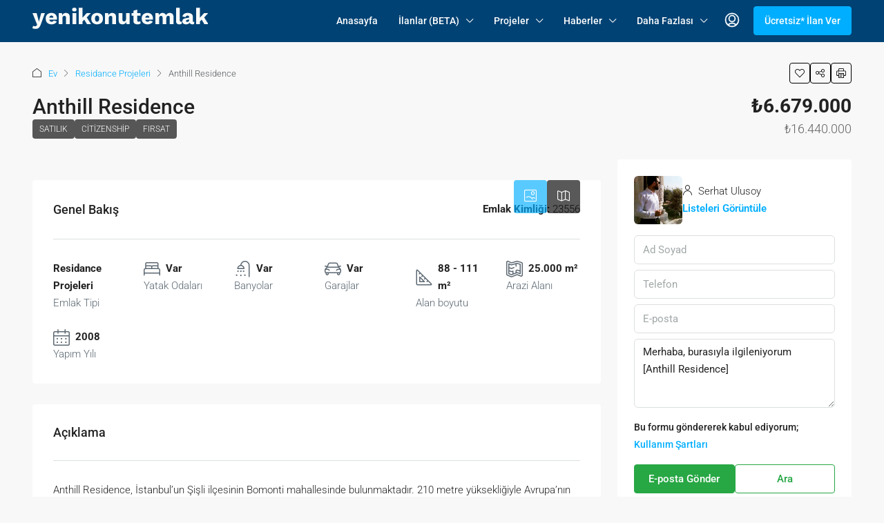

--- FILE ---
content_type: text/html; charset=UTF-8
request_url: https://yenikonutemlak.com/property/anthill-residence/
body_size: 33588
content:
<!doctype html><html lang="tr"><head><script data-no-optimize="1">var litespeed_docref=sessionStorage.getItem("litespeed_docref");litespeed_docref&&(Object.defineProperty(document,"referrer",{get:function(){return litespeed_docref}}),sessionStorage.removeItem("litespeed_docref"));</script> <meta charset="UTF-8" /><meta name="viewport" content="width=device-width, initial-scale=1.0" /><link rel="profile" href="https://gmpg.org/xfn/11" /><meta name="format-detection" content="telephone=no"><title>Anthill Residence &#8211; Özel Gayrimenkul Hizmetleri</title><style>.houzez-library-modal-btn {margin-left: 5px;background: #35AAE1;vertical-align: top;font-size: 0 !important;}
		.houzez-library-modal-btn:before {content: '';width: 16px;height: 16px;background-image: url('https://yenikonutemlak.com/wp-content/themes/houzez/img/studio-icon.png');background-position: center;background-size: contain;background-repeat: no-repeat;}
		#houzez-library-modal .houzez-elementor-template-library-template-name {text-align: right;flex: 1 0 0%;}
		.houzez-notice {padding: 10px 15px;margin: 10px 0;border-radius: 4px;font-size: 14px;}
		.houzez-notice.houzez-success {background: #d4edda;color: #155724;border: 1px solid #c3e6cb;}
		.houzez-notice.houzez-error {background: #f8d7da;color: #721c24;border: 1px solid #f5c6cb;}
		.houzez-notice.houzez-info {background: #d1ecf1;color: #0c5460;border: 1px solid #bee5eb;}</style><meta name='robots' content='max-image-preview:large' /><link rel="preload" as="image" href="https://yenikonutemlak.com/wp-content/uploads/2022/06/Anthill-katalog-1170x785.jpg" fetchpriority="high"><link rel='dns-prefetch' href='//www.google.com' /><link rel='dns-prefetch' href='//www.googletagmanager.com' /><link rel='dns-prefetch' href='//fonts.googleapis.com' /><link rel='preconnect' href='https://fonts.gstatic.com' crossorigin /><link rel="alternate" type="application/rss+xml" title="Özel Gayrimenkul Hizmetleri &raquo; akışı" href="https://yenikonutemlak.com/feed/" /><link rel="alternate" type="application/rss+xml" title="Özel Gayrimenkul Hizmetleri &raquo; yorum akışı" href="https://yenikonutemlak.com/comments/feed/" /><link rel="alternate" title="oEmbed (JSON)" type="application/json+oembed" href="https://yenikonutemlak.com/wp-json/oembed/1.0/embed?url=https%3A%2F%2Fyenikonutemlak.com%2Fproperty%2Fanthill-residence%2F" /><link rel="alternate" title="oEmbed (XML)" type="text/xml+oembed" href="https://yenikonutemlak.com/wp-json/oembed/1.0/embed?url=https%3A%2F%2Fyenikonutemlak.com%2Fproperty%2Fanthill-residence%2F&#038;format=xml" /><meta property="og:title" content="Anthill Residence"/><meta property="og:description" content="
Anthill Residence,  İstanbul'un Şişli ilçesinin Bomonti mahallesinde bulunmaktadır. 210 metre yüksekliğiyle Avrupa'nın 32. en yüksek binasıdır." /><meta property="og:type" content="article"/><meta property="og:url" content="https://yenikonutemlak.com/property/anthill-residence/"/><meta property="og:site_name" content="Özel Gayrimenkul Hizmetleri"/><meta property="og:image" content="https://yenikonutemlak.com/wp-content/uploads/2022/06/Anthill-katalog.jpg"/><script type="application/ld+json">{
    "@context": "https://schema.org",
    "@type": "RealEstateListing",
    "inLanguage": "tr",
    "name": "Anthill Residence",
    "description": "Anthill Residence,  İstanbul'un Şişli ilçesinin Bomonti mahallesinde bulunmaktadır. 210 metre yüksekliğiyle Avrupa'nın 32. en yüksek binasıdır. \n\n\n\nToplam 25.000 m² arsa alanı, 150.000 m² inşaat alanı ile 2 blok halinde 5 katı zemin altında olmak üzere toplam 54 katlı bir çift kuledir. Haliç, Boğaz, Marmara ve Adalar manzaralarına sahiptir. Radye temel ve perde beton sistemli betonarme taşıyıcı sistem yapım tekniğiyle yapılmıştır. 804 adet konut bulunmaktadır.\n\n\n\nProjede firma tarafından 50 adet yeni satılık daire açılmıştır. Vatandaşlık işlemine uygun bu daireler ile ilgili bizimle iletişime geçebilirsiniz.",
    "url": "https://yenikonutemlak.com/property/anthill-residence/",
    "image": [
        "https://yenikonutemlak.com/wp-content/uploads/2022/06/Anthill-katalog.jpg",
        "https://yenikonutemlak.com/wp-content/uploads/2022/06/IMAGE6.jpeg",
        "https://yenikonutemlak.com/wp-content/uploads/2022/06/IMAGE13.jpeg",
        "https://yenikonutemlak.com/wp-content/uploads/2022/06/IMAGE14.jpeg",
        "https://yenikonutemlak.com/wp-content/uploads/2022/06/IMAGE15.jpeg",
        "https://yenikonutemlak.com/wp-content/uploads/2022/06/IMAGE17.jpeg",
        "https://yenikonutemlak.com/wp-content/uploads/2022/06/IMAGE12.jpeg",
        "https://yenikonutemlak.com/wp-content/uploads/2022/06/IMAGE4.jpeg",
        "https://yenikonutemlak.com/wp-content/uploads/2022/06/IMAGE8.jpeg",
        "https://yenikonutemlak.com/wp-content/uploads/2022/06/IMAGE5.jpeg",
        "https://yenikonutemlak.com/wp-content/uploads/2022/06/IMAGE10.jpeg",
        "https://yenikonutemlak.com/wp-content/uploads/2022/06/IMAGE11.jpeg",
        "https://yenikonutemlak.com/wp-content/uploads/2022/06/IMAGE2.jpeg",
        "https://yenikonutemlak.com/wp-content/uploads/2022/06/IMAGE7.jpeg",
        "https://yenikonutemlak.com/wp-content/uploads/2022/06/IMAGE16.jpeg",
        "https://yenikonutemlak.com/wp-content/uploads/2022/06/IMAGE18.jpeg",
        "https://yenikonutemlak.com/wp-content/uploads/2022/06/IMAGE19.jpeg",
        "https://yenikonutemlak.com/wp-content/uploads/2022/06/IMAGE20.jpeg",
        "https://yenikonutemlak.com/wp-content/uploads/2022/06/IMAGE25.jpeg",
        "https://yenikonutemlak.com/wp-content/uploads/2022/06/IMAGE1.jpeg",
        "https://yenikonutemlak.com/wp-content/uploads/2022/06/IMAGE21.jpeg",
        "https://yenikonutemlak.com/wp-content/uploads/2022/06/IMAGE23.jpeg",
        "https://yenikonutemlak.com/wp-content/uploads/2022/06/IMAGE22.jpeg"
    ],
    "yearBuilt": 2008,
    "address": {
        "@type": "PostalAddress",
        "addressLocality": "İstanbul",
        "addressRegion": "Marmara Bölgesi",
        "addressCountry": "Türkiye"
    },
    "geo": {
        "@type": "GeoCoordinates",
        "latitude": 41.057046,
        "longitude": 28.975977
    },
    "offers": {
        "@type": "Offer",
        "url": "https://yenikonutemlak.com/property/anthill-residence/",
        "priceCurrency": "USD",
        "price": 6679000,
        "priceValidUntil": "2026-12-31",
        "availability": "https://schema.org/InStock",
        "seller": {
            "@type": "RealEstateAgent",
            "name": "Serhat Ulusoy",
            "url": "https://yenikonutemlak.com/author/serhat/",
            "telephone": "05332234362"
        }
    }
}</script> <script id="yenik-ready" type="litespeed/javascript">window.advanced_ads_ready=function(e,a){a=a||"complete";var d=function(e){return"interactive"===a?"loading"!==e:"complete"===e};d(document.readyState)?e():document.addEventListener("readystatechange",(function(a){d(a.target.readyState)&&e()}),{once:"interactive"===a})},window.advanced_ads_ready_queue=window.advanced_ads_ready_queue||[]</script> <style id='wp-img-auto-sizes-contain-inline-css' type='text/css'>img:is([sizes=auto i],[sizes^="auto," i]){contain-intrinsic-size:3000px 1500px}
/*# sourceURL=wp-img-auto-sizes-contain-inline-css */</style><link data-optimized="2" rel="stylesheet" href="https://yenikonutemlak.com/wp-content/litespeed/css/39cd8542e897d00709a32b9005070dc8.css?ver=8b436" /><style id='classic-theme-styles-inline-css' type='text/css'>/*! This file is auto-generated */
.wp-block-button__link{color:#fff;background-color:#32373c;border-radius:9999px;box-shadow:none;text-decoration:none;padding:calc(.667em + 2px) calc(1.333em + 2px);font-size:1.125em}.wp-block-file__button{background:#32373c;color:#fff;text-decoration:none}
/*# sourceURL=/wp-includes/css/classic-themes.min.css */</style><style id='global-styles-inline-css' type='text/css'>:root{--wp--preset--aspect-ratio--square: 1;--wp--preset--aspect-ratio--4-3: 4/3;--wp--preset--aspect-ratio--3-4: 3/4;--wp--preset--aspect-ratio--3-2: 3/2;--wp--preset--aspect-ratio--2-3: 2/3;--wp--preset--aspect-ratio--16-9: 16/9;--wp--preset--aspect-ratio--9-16: 9/16;--wp--preset--color--black: #000000;--wp--preset--color--cyan-bluish-gray: #abb8c3;--wp--preset--color--white: #ffffff;--wp--preset--color--pale-pink: #f78da7;--wp--preset--color--vivid-red: #cf2e2e;--wp--preset--color--luminous-vivid-orange: #ff6900;--wp--preset--color--luminous-vivid-amber: #fcb900;--wp--preset--color--light-green-cyan: #7bdcb5;--wp--preset--color--vivid-green-cyan: #00d084;--wp--preset--color--pale-cyan-blue: #8ed1fc;--wp--preset--color--vivid-cyan-blue: #0693e3;--wp--preset--color--vivid-purple: #9b51e0;--wp--preset--gradient--vivid-cyan-blue-to-vivid-purple: linear-gradient(135deg,rgb(6,147,227) 0%,rgb(155,81,224) 100%);--wp--preset--gradient--light-green-cyan-to-vivid-green-cyan: linear-gradient(135deg,rgb(122,220,180) 0%,rgb(0,208,130) 100%);--wp--preset--gradient--luminous-vivid-amber-to-luminous-vivid-orange: linear-gradient(135deg,rgb(252,185,0) 0%,rgb(255,105,0) 100%);--wp--preset--gradient--luminous-vivid-orange-to-vivid-red: linear-gradient(135deg,rgb(255,105,0) 0%,rgb(207,46,46) 100%);--wp--preset--gradient--very-light-gray-to-cyan-bluish-gray: linear-gradient(135deg,rgb(238,238,238) 0%,rgb(169,184,195) 100%);--wp--preset--gradient--cool-to-warm-spectrum: linear-gradient(135deg,rgb(74,234,220) 0%,rgb(151,120,209) 20%,rgb(207,42,186) 40%,rgb(238,44,130) 60%,rgb(251,105,98) 80%,rgb(254,248,76) 100%);--wp--preset--gradient--blush-light-purple: linear-gradient(135deg,rgb(255,206,236) 0%,rgb(152,150,240) 100%);--wp--preset--gradient--blush-bordeaux: linear-gradient(135deg,rgb(254,205,165) 0%,rgb(254,45,45) 50%,rgb(107,0,62) 100%);--wp--preset--gradient--luminous-dusk: linear-gradient(135deg,rgb(255,203,112) 0%,rgb(199,81,192) 50%,rgb(65,88,208) 100%);--wp--preset--gradient--pale-ocean: linear-gradient(135deg,rgb(255,245,203) 0%,rgb(182,227,212) 50%,rgb(51,167,181) 100%);--wp--preset--gradient--electric-grass: linear-gradient(135deg,rgb(202,248,128) 0%,rgb(113,206,126) 100%);--wp--preset--gradient--midnight: linear-gradient(135deg,rgb(2,3,129) 0%,rgb(40,116,252) 100%);--wp--preset--font-size--small: 13px;--wp--preset--font-size--medium: 20px;--wp--preset--font-size--large: 36px;--wp--preset--font-size--x-large: 42px;--wp--preset--spacing--20: 0.44rem;--wp--preset--spacing--30: 0.67rem;--wp--preset--spacing--40: 1rem;--wp--preset--spacing--50: 1.5rem;--wp--preset--spacing--60: 2.25rem;--wp--preset--spacing--70: 3.38rem;--wp--preset--spacing--80: 5.06rem;--wp--preset--shadow--natural: 6px 6px 9px rgba(0, 0, 0, 0.2);--wp--preset--shadow--deep: 12px 12px 50px rgba(0, 0, 0, 0.4);--wp--preset--shadow--sharp: 6px 6px 0px rgba(0, 0, 0, 0.2);--wp--preset--shadow--outlined: 6px 6px 0px -3px rgb(255, 255, 255), 6px 6px rgb(0, 0, 0);--wp--preset--shadow--crisp: 6px 6px 0px rgb(0, 0, 0);}:where(.is-layout-flex){gap: 0.5em;}:where(.is-layout-grid){gap: 0.5em;}body .is-layout-flex{display: flex;}.is-layout-flex{flex-wrap: wrap;align-items: center;}.is-layout-flex > :is(*, div){margin: 0;}body .is-layout-grid{display: grid;}.is-layout-grid > :is(*, div){margin: 0;}:where(.wp-block-columns.is-layout-flex){gap: 2em;}:where(.wp-block-columns.is-layout-grid){gap: 2em;}:where(.wp-block-post-template.is-layout-flex){gap: 1.25em;}:where(.wp-block-post-template.is-layout-grid){gap: 1.25em;}.has-black-color{color: var(--wp--preset--color--black) !important;}.has-cyan-bluish-gray-color{color: var(--wp--preset--color--cyan-bluish-gray) !important;}.has-white-color{color: var(--wp--preset--color--white) !important;}.has-pale-pink-color{color: var(--wp--preset--color--pale-pink) !important;}.has-vivid-red-color{color: var(--wp--preset--color--vivid-red) !important;}.has-luminous-vivid-orange-color{color: var(--wp--preset--color--luminous-vivid-orange) !important;}.has-luminous-vivid-amber-color{color: var(--wp--preset--color--luminous-vivid-amber) !important;}.has-light-green-cyan-color{color: var(--wp--preset--color--light-green-cyan) !important;}.has-vivid-green-cyan-color{color: var(--wp--preset--color--vivid-green-cyan) !important;}.has-pale-cyan-blue-color{color: var(--wp--preset--color--pale-cyan-blue) !important;}.has-vivid-cyan-blue-color{color: var(--wp--preset--color--vivid-cyan-blue) !important;}.has-vivid-purple-color{color: var(--wp--preset--color--vivid-purple) !important;}.has-black-background-color{background-color: var(--wp--preset--color--black) !important;}.has-cyan-bluish-gray-background-color{background-color: var(--wp--preset--color--cyan-bluish-gray) !important;}.has-white-background-color{background-color: var(--wp--preset--color--white) !important;}.has-pale-pink-background-color{background-color: var(--wp--preset--color--pale-pink) !important;}.has-vivid-red-background-color{background-color: var(--wp--preset--color--vivid-red) !important;}.has-luminous-vivid-orange-background-color{background-color: var(--wp--preset--color--luminous-vivid-orange) !important;}.has-luminous-vivid-amber-background-color{background-color: var(--wp--preset--color--luminous-vivid-amber) !important;}.has-light-green-cyan-background-color{background-color: var(--wp--preset--color--light-green-cyan) !important;}.has-vivid-green-cyan-background-color{background-color: var(--wp--preset--color--vivid-green-cyan) !important;}.has-pale-cyan-blue-background-color{background-color: var(--wp--preset--color--pale-cyan-blue) !important;}.has-vivid-cyan-blue-background-color{background-color: var(--wp--preset--color--vivid-cyan-blue) !important;}.has-vivid-purple-background-color{background-color: var(--wp--preset--color--vivid-purple) !important;}.has-black-border-color{border-color: var(--wp--preset--color--black) !important;}.has-cyan-bluish-gray-border-color{border-color: var(--wp--preset--color--cyan-bluish-gray) !important;}.has-white-border-color{border-color: var(--wp--preset--color--white) !important;}.has-pale-pink-border-color{border-color: var(--wp--preset--color--pale-pink) !important;}.has-vivid-red-border-color{border-color: var(--wp--preset--color--vivid-red) !important;}.has-luminous-vivid-orange-border-color{border-color: var(--wp--preset--color--luminous-vivid-orange) !important;}.has-luminous-vivid-amber-border-color{border-color: var(--wp--preset--color--luminous-vivid-amber) !important;}.has-light-green-cyan-border-color{border-color: var(--wp--preset--color--light-green-cyan) !important;}.has-vivid-green-cyan-border-color{border-color: var(--wp--preset--color--vivid-green-cyan) !important;}.has-pale-cyan-blue-border-color{border-color: var(--wp--preset--color--pale-cyan-blue) !important;}.has-vivid-cyan-blue-border-color{border-color: var(--wp--preset--color--vivid-cyan-blue) !important;}.has-vivid-purple-border-color{border-color: var(--wp--preset--color--vivid-purple) !important;}.has-vivid-cyan-blue-to-vivid-purple-gradient-background{background: var(--wp--preset--gradient--vivid-cyan-blue-to-vivid-purple) !important;}.has-light-green-cyan-to-vivid-green-cyan-gradient-background{background: var(--wp--preset--gradient--light-green-cyan-to-vivid-green-cyan) !important;}.has-luminous-vivid-amber-to-luminous-vivid-orange-gradient-background{background: var(--wp--preset--gradient--luminous-vivid-amber-to-luminous-vivid-orange) !important;}.has-luminous-vivid-orange-to-vivid-red-gradient-background{background: var(--wp--preset--gradient--luminous-vivid-orange-to-vivid-red) !important;}.has-very-light-gray-to-cyan-bluish-gray-gradient-background{background: var(--wp--preset--gradient--very-light-gray-to-cyan-bluish-gray) !important;}.has-cool-to-warm-spectrum-gradient-background{background: var(--wp--preset--gradient--cool-to-warm-spectrum) !important;}.has-blush-light-purple-gradient-background{background: var(--wp--preset--gradient--blush-light-purple) !important;}.has-blush-bordeaux-gradient-background{background: var(--wp--preset--gradient--blush-bordeaux) !important;}.has-luminous-dusk-gradient-background{background: var(--wp--preset--gradient--luminous-dusk) !important;}.has-pale-ocean-gradient-background{background: var(--wp--preset--gradient--pale-ocean) !important;}.has-electric-grass-gradient-background{background: var(--wp--preset--gradient--electric-grass) !important;}.has-midnight-gradient-background{background: var(--wp--preset--gradient--midnight) !important;}.has-small-font-size{font-size: var(--wp--preset--font-size--small) !important;}.has-medium-font-size{font-size: var(--wp--preset--font-size--medium) !important;}.has-large-font-size{font-size: var(--wp--preset--font-size--large) !important;}.has-x-large-font-size{font-size: var(--wp--preset--font-size--x-large) !important;}
:where(.wp-block-post-template.is-layout-flex){gap: 1.25em;}:where(.wp-block-post-template.is-layout-grid){gap: 1.25em;}
:where(.wp-block-term-template.is-layout-flex){gap: 1.25em;}:where(.wp-block-term-template.is-layout-grid){gap: 1.25em;}
:where(.wp-block-columns.is-layout-flex){gap: 2em;}:where(.wp-block-columns.is-layout-grid){gap: 2em;}
:root :where(.wp-block-pullquote){font-size: 1.5em;line-height: 1.6;}
/*# sourceURL=global-styles-inline-css */</style><style id='houzez-style-inline-css' type='text/css'>@media (min-width: 1200px) {
          .container {
              max-width: 1210px;
          }
        }
        body {
            font-family: Roboto;
            font-size: 15px;
            font-weight: 300;
            line-height: 25px;
            text-transform: none;
        }
        .main-nav,
        .dropdown-menu,
        .login-register,
        .btn.btn-create-listing,
        .logged-in-nav,
        .btn-phone-number {
          font-family: Roboto;
          font-size: 14px;
          font-weight: 500;
          text-transform: none;
        }

        .btn,
        .ele-btn,
        .houzez-search-button,
        .houzez-submit-button,
        .form-control,
        .bootstrap-select .text,
        .sort-by-title,
        .woocommerce ul.products li.product .button,
        .form-control,
        .bootstrap-select .text,
        .sort-by-title {
          font-family: Roboto;
        }
        
        h1, h2, h3, h4, h5, h6, .item-title, .page-title-mobile {
          font-family: Roboto;
          font-weight: 500;
          text-transform: inherit;
        }

        .post-content-wrap h1, .post-content-wrap h2, .post-content-wrap h3, .post-content-wrap h4, .post-content-wrap h5, .post-content-wrap h6 {
          font-weight: 500;
          text-transform: inherit;
          text-align: inherit; 
        }

        .top-bar-wrap {
            font-family: Roboto;
            font-size: 15px;
            font-weight: 300;
            text-transform: none;   
        }
        .footer-wrap {
            font-family: Roboto;
            font-size: 14px;
            font-weight: 300;
            text-transform: none;
        }
        
        .header-v1 .header-inner-wrap {
            height: 60px; 
        }
        .header-v1 .header-inner-wrap .nav-link {
          line-height: 60px;
        }
        .header-v2 .header-top .navbar {
          height: 110px; 
        }

        .header-v2 .header-bottom .header-inner-wrap {
            height: 54px;
        }

        .header-v2 .header-bottom .header-inner-wrap .nav-link {
            line-height: 54px;
        }

        .header-v3 .header-top .header-inner-wrap,
        .header-v3 .header-top .header-contact-wrap {
          height: 80px;
          line-height: 80px; 
        }
        .header-v3 .header-bottom .header-inner-wrap {
            height: 54px;
        }
        .header-v3 .header-bottom .header-inner-wrap .nav-link {
            line-height: 54px;
        }

        .header-v4 .header-inner-wrap {
            height: 90px;
        }
        .header-v4 .header-inner-wrap .nav-link {
            line-height: 90px;
        }

        .header-v5 .header-top .header-inner-wrap {
            height: 110px;
        }

        .header-v5 .header-bottom .header-inner-wrap {
            height: 54px;
            line-height: 54px;
        }

        .header-v6 .header-inner-wrap,
        .header-v6 .navbar-logged-in-wrap {
            height: 60px;
            line-height: 60px;
        }

        @media (min-width: 1200px) {
            .header-v5 .header-top .container {
                max-width: 1170px;
            }
        }
    
      body,
      .main-wrap,
      .fw-property-documents-wrap h3 span, 
      .fw-property-details-wrap h3 span {
        background-color: #f8f8f8; 
      }
      .houzez-main-wrap-v2, .main-wrap.agent-detail-page-v2 {
        background-color: #ffffff;
      }

       body,
      .form-control,
      .bootstrap-select .text,
      .item-title a,
      .listing-tabs .nav-tabs .nav-link,
      .item-wrap-v2 .item-amenities li span,
      .item-wrap-v2 .item-amenities li:before,
      .item-parallax-wrap .item-price-wrap,
      .list-view .item-body .item-price-wrap,
      .property-slider-item .item-price-wrap,
      .page-title-wrap .item-price-wrap,
      .agent-information .agent-phone span a,
      .property-overview-wrap ul li strong,
      .mobile-property-title .item-price-wrap .item-price,
      .fw-property-features-left li a,
      .lightbox-content-wrap .item-price-wrap,
      .blog-post-item-v1 .blog-post-title h3 a,
      .blog-post-content-widget h4 a,
      .property-item-widget .right-property-item-widget-wrap .item-price-wrap,
      .login-register-form .modal-header .login-register-tabs .nav-link.active,
      .agent-list-wrap .agent-list-content h2 a,
      .agent-list-wrap .agent-list-contact li a,
      .developer-list-wrap .developer-list-content h2 a,
      .developer-list-wrap .developer-list-contact li a,
      .agent-contacts-wrap li a,
      .menu-edit-property li a,
      .statistic-referrals-list li a,
      .chart-nav .nav-pills .nav-link,
      .dashboard-table-properties td .property-payment-status,
      .dashboard-mobile-edit-menu-wrap .bootstrap-select > .dropdown-toggle.bs-placeholder,
      .payment-method-block .radio-tab .control-text,
      .post-title-wrap h2 a,
      .lead-nav-tab.nav-pills .nav-link,
      .deals-nav-tab.nav-pills .nav-link,
      .btn-light-grey-outlined:hover,
      button:not(.bs-placeholder) .filter-option-inner-inner,
      .fw-property-floor-plans-wrap .floor-plans-tabs a,
      .products > .product > .item-body > a,
      .woocommerce ul.products li.product .price,
      .woocommerce div.product p.price, 
      .woocommerce div.product span.price,
      .woocommerce #reviews #comments ol.commentlist li .meta,
      .woocommerce-MyAccount-navigation ul li a,
      .activitiy-item-close-button a,
      .property-section-wrap li a,
      .propertie-list ul li a {
       color: #222222; 
     }


    
      a,
      a:hover,
      a:active,
      a:focus,
      .primary-text,
      .btn-clear,
      .btn-apply,
      .btn-primary-outlined,
      .btn-primary-outlined:before,
      .item-title a:hover,
      .sort-by .bootstrap-select .bs-placeholder,
      .sort-by .bootstrap-select > .btn,
      .sort-by .bootstrap-select > .btn:active,
      .page-link,
      .page-link:hover,
      .accordion-title:before,
      .blog-post-content-widget h4 a:hover,
      .agent-list-wrap .agent-list-content h2 a:hover,
      .agent-list-wrap .agent-list-contact li a:hover,
      .agent-contacts-wrap li a:hover,
      .agent-nav-wrap .nav-pills .nav-link,
      .dashboard-side-menu-wrap .side-menu-dropdown a.active,
      .menu-edit-property li a.active,
      .menu-edit-property li a:hover,
      .dashboard-statistic-block h3 .fa,
      .statistic-referrals-list li a:hover,
      .chart-nav .nav-pills .nav-link.active,
      .board-message-icon-wrap.active,
      .post-title-wrap h2 a:hover,
      .listing-switch-view .switch-btn.active,
      .item-wrap-v6 .item-price-wrap,
      .listing-v6 .list-view .item-body .item-price-wrap,
      .woocommerce nav.woocommerce-pagination ul li a, 
      .woocommerce nav.woocommerce-pagination ul li span,
      .woocommerce-MyAccount-navigation ul li a:hover,
      .property-schedule-tour-form-wrap .control input:checked ~ .control__indicator,
      .property-schedule-tour-form-wrap .control:hover,
      .property-walkscore-wrap-v2 .score-details .houzez-icon,
      .login-register .btn-icon-login-register + .dropdown-menu a,
      .activitiy-item-close-button a:hover,
      .property-section-wrap li a:hover,
      .agent-detail-page-v2 .agent-nav-wrap .nav-link.active,
      .property-lightbox-v2-sections-navigation .slick-prev, 
      .property-lightbox-v2-sections-navigation .slick-next,
      .property-lightbox-v2-sections-navigation .slick-slide.current-section,
      .property-lightbox-v2-sections-navigation .nav-link.active,
      .property-lightbox-v3-sections-navigation .slick-prev,
      .property-lightbox-v3-sections-navigation .slick-next,
      .property-lightbox-v3-sections-navigation .slick-slide.current-section,
      .property-lightbox-v3-sections-navigation .nav-link.active,
      .agent-detail-page-v2 .listing-tabs .nav-link.active,
      .taxonomy-item-list a:before,
      .stats-box .icon-box i,
      .propertie-list ul li a.active,
      .propertie-list ul li a:hover,
      .nav-link,
      .agent-list-position a,
      .top-banner-wrap .nav-pills .nav-link:hover {
        color: #00aeff; 
      }

      .houzez-search-form-js .nav-pills .nav-link:hover, .top-banner-wrap .nav-pills .nav-link:hover {
          color: #fff;
      }
      
      .control input:checked ~ .control__indicator,
      .btn-primary-outlined:hover,
      .page-item.active .page-link,
      .slick-prev:hover,
      .slick-prev:focus,
      .slick-next:hover,
      .slick-next:focus,
      .mobile-property-tools .nav-pills .nav-link.active,
      .login-register-form .modal-header,
      .agent-nav-wrap .nav-pills .nav-link.active,
      .board-message-icon-wrap .notification-circle,
      .primary-label,
      .fc-event,
      .fc-event-dot,
      .compare-table .table-hover > tbody > tr:hover,
      .post-tag,
      .datepicker table tr td.active.active,
      .datepicker table tr td.active.disabled,
      .datepicker table tr td.active.disabled.active,
      .datepicker table tr td.active.disabled.disabled,
      .datepicker table tr td.active.disabled:active,
      .datepicker table tr td.active.disabled:hover,
      .datepicker table tr td.active.disabled:hover.active,
      .datepicker table tr td.active.disabled:hover.disabled,
      .datepicker table tr td.active.disabled:hover:active,
      .datepicker table tr td.active.disabled:hover:hover,
      .datepicker table tr td.active.disabled:hover[disabled],
      .datepicker table tr td.active.disabled[disabled],
      .datepicker table tr td.active:active,
      .datepicker table tr td.active:hover,
      .datepicker table tr td.active:hover.active,
      .datepicker table tr td.active:hover.disabled,
      .datepicker table tr td.active:hover:active,
      .datepicker table tr td.active:hover:hover,
      .datepicker table tr td.active:hover[disabled],
      .datepicker table tr td.active[disabled],
      .ui-slider-horizontal .ui-slider-range,
      .slick-arrow,
      .btn-load-more .spinner .bounce1,
      .btn-load-more .spinner .bounce2,
      .btn-load-more .spinner .bounce3 {
        background-color: #00aeff; 
      }

      .control input:checked ~ .control__indicator,
      .btn-primary-outlined,
      .btn-primary-outlined:hover,
      .page-item.active .page-link,
      .mobile-property-tools .nav-pills .nav-link.active,
      .agent-nav-wrap .nav-pills .nav-link,
      .agent-nav-wrap .nav-pills .nav-link.active,
      .chart-nav .nav-pills .nav-link.active,
      .dashaboard-snake-nav .step-block.active,
      .fc-event,
      .fc-event-dot,
      .save-search-form-wrap,
      .property-schedule-tour-form-wrap .control input:checked ~ .control__indicator,
      .property-tabs-module.property-nav-tabs-v5 .nav-link.active,
      .price-table-button
          .control--radio
          input:checked
          + .control__indicator
          + .control__label
          + .control__background,
      .agent-detail-page-v2 .agent-nav-wrap .nav-link.active {
        border-color: #00aeff; 
      }

      .stats-box .icon-box {
        border: 1px solid #00aeff;
      }

      .slick-arrow:hover {
        background-color: rgba(0, 174, 255, 0.65); 
      }

      .property-banner .nav-pills .nav-link.active {
        background-color: rgba(0, 174, 255, 0.65) !important; 
      }

      .property-navigation-wrap a.active {
        color: #00aeff;
        -webkit-box-shadow: inset 0 -3px #00aeff;
        box-shadow: inset 0 -3px #00aeff; 
      }

      .property-nav-tabs-v1 .nav-item .nav-link.active,
      .property-nav-tabs-v1 .nav-item .nav-link.show,
      .property-nav-tabs-v2 .nav-item .nav-link.active,
      .property-nav-tabs-v2 .nav-item .nav-link.show {
          -webkit-box-shadow: 0 3px 0 inset #00aeff;
          box-shadow: 0 3px 0 inset #00aeff;
          border-bottom: 2px solid #f8f8f8;
      }

      .property-tabs-module.property-nav-tabs-v3 .nav-link.active::before,
      .property-tabs-module.property-nav-tabs-v4 .nav-link.active::before {
          border-top-color: #00aeff;
      }
      
      .property-tabs-module.property-nav-tabs-v3 .nav-link.active::after,
      .property-tabs-module.property-nav-tabs-v4 .nav-link.active::after {
          border-bottom-color: #f8f8f8;
          border-top-color: #f8f8f8;
      }

      .property-tabs-module.property-nav-tabs-v3 .nav-link.active,
      .property-tabs-module.property-nav-tabs-v4 .nav-link.active {
          border-bottom: 1px solid #00aeff;
      }

      @media (max-width: 767.98px) {
          .product-tabs-wrap-v1 .nav-link.active {
              background-color: #00aeff !important;
              border-color: #00aeff;
          }
      }

      .property-lightbox-nav .nav-item.nav-item-active {
          -webkit-box-shadow: inset 0 -3px #00aeff;
          box-shadow: inset 0 -3px #00aeff;
      }

      .property-lightbox-nav .nav-item.nav-item-active a {
          color: #00aeff;
      }

      .deals-table-wrap {
          scrollbar-color: #00aeff #f1f1f1;
      }

      .deals-table-wrap::-webkit-scrollbar-thumb {
          background: #00aeff;
      }

      .deals-table-wrap::-webkit-scrollbar-thumb:hover {
          background: #00aeff;
      }

      .deals-table-wrap::-webkit-scrollbar-track {
          background: #00aeff;
      }

      .btn-primary,
      .fc-button-primary,
      .woocommerce nav.woocommerce-pagination ul li a:focus, 
      .woocommerce nav.woocommerce-pagination ul li a:hover, 
      .woocommerce nav.woocommerce-pagination ul li span.current {
        color: #fff;
        background-color: #00aeff;
        border-color: #00aeff; 
      }
      .btn-primary:focus, .btn-primary:focus:active,
      .fc-button-primary:focus,
      .fc-button-primary:focus:active {
        color: #fff;
        background-color: #00aeff;
        border-color: #00aeff; 
      }
      .btn-primary:hover,
      .fc-button-primary:hover {
        color: #fff;
        background-color: #33beff;
        border-color: #33beff; 
      }
      .btn-primary:active, 
      .btn-primary:not(:disabled):not(:disabled):active,
      .fc-button-primary:active,
      .fc-button-primary:not(:disabled):not(:disabled):active {
        color: #fff;
        background-color: #33beff;
        border-color: #33beff; 
      }

      .btn-secondary,
      .woocommerce span.onsale,
      .woocommerce ul.products li.product .button,
      .woocommerce #respond input#submit.alt, 
      .woocommerce a.button.alt, 
      .woocommerce button.button.alt, 
      .woocommerce input.button.alt,
      .woocommerce #review_form #respond .form-submit input,
      .woocommerce #respond input#submit, 
      .woocommerce a.button, 
      .woocommerce button.button, 
      .woocommerce input.button {
        color: #fff;
        background-color: #28a745;
        border-color: #28a745; 
      }
      .btn-secondary:focus,
      .btn-secondary:focus:active {
        color: #fff;
        background-color: #28a745;
        border-color: #28a745; 
      }
      .woocommerce ul.products li.product .button:focus,
      .woocommerce ul.products li.product .button:active,
      .woocommerce #respond input#submit.alt:focus, 
      .woocommerce a.button.alt:focus, 
      .woocommerce button.button.alt:focus, 
      .woocommerce input.button.alt:focus,
      .woocommerce #respond input#submit.alt:active, 
      .woocommerce a.button.alt:active, 
      .woocommerce button.button.alt:active, 
      .woocommerce input.button.alt:active,
      .woocommerce #review_form #respond .form-submit input:focus,
      .woocommerce #review_form #respond .form-submit input:active,
      .woocommerce #respond input#submit:active, 
      .woocommerce a.button:active, 
      .woocommerce button.button:active, 
      .woocommerce input.button:active,
      .woocommerce #respond input#submit:focus, 
      .woocommerce a.button:focus, 
      .woocommerce button.button:focus, 
      .woocommerce input.button:focus {
        color: #fff;
        background-color: #28a745;
        border-color: #28a745; 
      }
      .btn-secondary:hover,
      .woocommerce ul.products li.product .button:hover,
      .woocommerce #respond input#submit.alt:hover, 
      .woocommerce a.button.alt:hover, 
      .woocommerce button.button.alt:hover, 
      .woocommerce input.button.alt:hover,
      .woocommerce #review_form #respond .form-submit input:hover,
      .woocommerce #respond input#submit:hover, 
      .woocommerce a.button:hover, 
      .woocommerce button.button:hover, 
      .woocommerce input.button:hover {
        color: #fff;
        background-color: #34ce57;
        border-color: #34ce57; 
      }
      .btn-secondary:active, 
      .btn-secondary:not(:disabled):not(:disabled):active {
        color: #fff;
        background-color: #34ce57;
        border-color: #34ce57; 
      }

      .btn-primary-outlined {
        color: #00aeff;
        background-color: transparent;
        border-color: #00aeff; 
      }
      .btn-primary-outlined:focus, .btn-primary-outlined:focus:active {
        color: #00aeff;
        background-color: transparent;
        border-color: #00aeff; 
      }
      .btn-primary-outlined:hover {
        color: #fff;
        background-color: #33beff;
        border-color: #33beff; 
      }
      .btn-primary-outlined:active, .btn-primary-outlined:not(:disabled):not(:disabled):active {
        color: #00aeff;
        background-color: rgba(26, 26, 26, 0);
        border-color: #33beff; 
      }

      .btn-secondary-outlined {
        color: #28a745;
        background-color: transparent;
        border-color: #28a745; 
      }
      .btn-secondary-outlined:focus, .btn-secondary-outlined:focus:active {
        color: #28a745;
        background-color: transparent;
        border-color: #28a745; 
      }
      .btn-secondary-outlined:hover {
        color: #fff;
        background-color: #34ce57;
        border-color: #34ce57; 
      }
      .btn-secondary-outlined:active, .btn-secondary-outlined:not(:disabled):not(:disabled):active {
        color: #28a745;
        background-color: rgba(26, 26, 26, 0);
        border-color: #34ce57; 
      }

      .btn-call {
        color: #28a745;
        background-color: transparent;
        border-color: #28a745; 
      }
      .btn-call:focus, .btn-call:focus:active {
        color: #28a745;
        background-color: transparent;
        border-color: #28a745; 
      }
      .btn-call:hover {
        color: #28a745;
        background-color: rgba(26, 26, 26, 0);
        border-color: #34ce57; 
      }
      .btn-call:active, .btn-call:not(:disabled):not(:disabled):active {
        color: #28a745;
        background-color: rgba(26, 26, 26, 0);
        border-color: #34ce57; 
      }
      .icon-delete .btn-loader:after{
          border-color: #00aeff transparent #00aeff transparent
      }
    
      .header-v1 {
        background-color: #004274;
        border-bottom: 1px solid #004274; 
      }

      .header-v1 a.nav-link,
      .header-v1 .btn-phone-number a {
        color: #FFFFFF; 
      }

      .header-v1 a.nav-link:hover,
      .header-v1 a.nav-link:active {
        color: #00aeff;
        background-color: rgba(0, 174, 255, 0.1); 
      }
      .header-desktop .main-nav .nav-link {
          letter-spacing: 0.0px;
      }
      .header-v1 .btn-phone-number a:hover,
      .header-v1 .btn-phone-number a:active {
        color: #00aeff;
      }
    
      .header-v2 .header-top,
      .header-v5 .header-top,
      .header-v2 .header-contact-wrap {
        background-color: #ffffff; 
      }

      .header-v2 .header-bottom, 
      .header-v5 .header-bottom {
        background-color: #004274;
      }

      .header-v2 .header-contact-wrap .header-contact-right, .header-v2 .header-contact-wrap .header-contact-right a, .header-contact-right a:hover, header-contact-right a:active {
        color: #004274; 
      }

      .header-v2 .header-contact-left {
        color: #004274; 
      }

      .header-v2 .header-bottom,
      .header-v2 .navbar-nav > li,
      .header-v2 .navbar-nav > li:first-of-type,
      .header-v5 .header-bottom,
      .header-v5 .navbar-nav > li,
      .header-v5 .navbar-nav > li:first-of-type {
        border-color: rgba(0, 174, 255, 0.2);
      }

      .header-v2 a.nav-link,
      .header-v5 a.nav-link {
        color: #ffffff; 
      }

      .header-v2 a.nav-link:hover,
      .header-v2 a.nav-link:active,
      .header-v5 a.nav-link:hover,
      .header-v5 a.nav-link:active {
        color: #00aeff;
        background-color: rgba(0, 174, 255, 0.1); 
      }

      .header-v2 .header-contact-right a:hover, 
      .header-v2 .header-contact-right a:active,
      .header-v3 .header-contact-right a:hover, 
      .header-v3 .header-contact-right a:active {
        background-color: transparent;
      }

      .header-v2 .header-social-icons a,
      .header-v5 .header-social-icons a {
        color: #004274; 
      }
    
      .header-v3 .header-top {
        background-color: #004274; 
      }

      .header-v3 .header-bottom {
        background-color: #004274; 
      }

      .header-v3 .header-contact,
      .header-v3-mobile {
        background-color: #00aeff;
        color: #ffffff; 
      }

      .header-v3 .header-bottom,
      .header-v3 .login-register,
      .header-v3 .navbar-nav > li,
      .header-v3 .navbar-nav > li:first-of-type {
        border-color: rgba(0, 174, 239, 0.2); 
      }

      .header-v3 a.nav-link, 
      .header-v3 .header-contact-right a:hover, .header-v3 .header-contact-right a:active {
        color: #FFFFFF; 
      }

      .header-v3 a.nav-link:hover,
      .header-v3 a.nav-link:active {
        color: #00aeff;
        background-color: rgba(0, 174, 255, 0.1); 
      }

      .header-v3 .header-social-icons a {
        color: #004274; 
      }
    
      .header-v4 {
        background-color: #ffffff; 
      }

      .header-v4 a.nav-link,
      .header-v4 .btn-phone-number a {
        color: #004274; 
      }

      .header-v4 a.nav-link:hover,
      .header-v4 a.nav-link:active {
        color: #00aeef;
        background-color: rgba(0, 174, 255, 0.1); 
      }

      .header-v4 .btn-phone-number a:hover,
      .header-v4 .btn-phone-number a:active {
        color: #00aeef;
      }
    
      .header-v6 .header-top {
        background-color: #004274; 
      }

      .header-v6 a.nav-link {
        color: #FFFFFF; 
      }

      .header-v6 a.nav-link:hover,
      .header-v6 a.nav-link:active {
        color: #00aeff;
        background-color: rgba(0, 174, 255, 0.1); 
      }

      .header-v6 .header-social-icons a {
        color: #FFFFFF; 
      }
    
      .header-transparent-wrap .header-v4 {
        border-bottom: 1px solid rgba(255, 255, 255, 0.3); 
      }
    
      .header-transparent-wrap .header-v4 .nav-link, 
      .header-transparent-wrap .header-v4 .login-register-nav a, 
      .header-transparent-wrap .btn-phone-number a {
        color: #ffffff;
      }

      .header-transparent-wrap .header-v4 .nav-link:hover, 
      .header-transparent-wrap .header-v4 .nav-link:active {
        color: #00aeef; 
      }

      .header-transparent-wrap .header-v4 .login-register-nav a:hover, 
      .header-transparent-wrap .header-v4 .login-register-nav a:active,
      .header-transparent-wrap .btn-phone-number a:hover,
      .header-transparent-wrap .btn-phone-number a:active {
        color: #00aeef;
      }
    
      .main-nav .navbar-nav .nav-item .dropdown-menu,
      .login-register .login-register-nav li .dropdown-menu {
        background-color: rgba(255, 255, 255, 0.95); 
      }

      .login-register .login-register-nav li .dropdown-menu:before {
          border-left-color: rgba(255, 255, 255, 0.95);
          border-top-color: rgba(255, 255, 255, 0.95);
      }

      .main-nav .navbar-nav .nav-item .nav-item a,
      .login-register .login-register-nav li .dropdown-menu .nav-item a {
        color: #004274;
        border-bottom: 1px solid #dce0e0; 
      }

      .main-nav .navbar-nav .nav-item .nav-item a:hover,
      .main-nav .navbar-nav .nav-item .nav-item a:active,
      .login-register .login-register-nav li .dropdown-menu .nav-item a:hover {
        color: #00aeff; 
      }
      .main-nav .navbar-nav .nav-item .nav-item a:hover,
      .main-nav .navbar-nav .nav-item .nav-item a:active,
      .login-register .login-register-nav li .dropdown-menu .nav-item a:hover {
          background-color: rgba(0, 174, 255, 0.1);
      }
    
      .header-main-wrap .btn-create-listing {
        color: #ffffff;
        border: 1px solid #00aeff;
        background-color: #00aeff; 
      }

      .header-main-wrap .btn-create-listing:hover,
      .header-main-wrap .btn-create-listing:active {
        color: rgba(255, 255, 255, 0.99);
        border: 1px solid #00aeff;
        background-color: rgba(0, 174, 255, 0.65); 
      }
    
      .header-transparent-wrap .header-v4 a.btn-create-listing,
      .header-transparent-wrap .login-register .favorite-link .btn-bubble {
        color: #ffffff;
        border: 1px solid #ffffff;
        background-color: rgba(255, 255, 255, 0.2); 
      }

      .header-transparent-wrap .header-v4 a.btn-create-listing:hover,
      .header-transparent-wrap .header-v4 a.btn-create-listing:active {
        color: rgba(255,255,255,1);
        border: 1px solid #00AEEF;
        background-color: rgba(0, 174, 255, 0.65); 
      }
    
      .header-transparent-wrap .logged-in-nav a,
      .logged-in-nav a {
        color: #004274;
        border-color: #dce0e0;
        background-color: #FFFFFF; 
      }

      .header-transparent-wrap .logged-in-nav a:hover,
      .header-transparent-wrap .logged-in-nav a:active,
      .logged-in-nav a:hover,
      .logged-in-nav a:active {
        color: #00aeff;
        background-color: rgba(0, 174, 255, 0.1);
        border-color: #dce0e0; 
      }
    
      .form-control::-webkit-input-placeholder,
      .search-banner-wrap ::-webkit-input-placeholder,
      .advanced-search ::-webkit-input-placeholder,
      .advanced-search-banner-wrap ::-webkit-input-placeholder,
      .overlay-search-advanced-module ::-webkit-input-placeholder {
        color: #a1a7a8; 
      }
      .bootstrap-select > .dropdown-toggle.bs-placeholder, 
      .bootstrap-select > .dropdown-toggle.bs-placeholder:active, 
      .bootstrap-select > .dropdown-toggle.bs-placeholder:focus, 
      .bootstrap-select > .dropdown-toggle.bs-placeholder:hover {
        color: #a1a7a8; 
      }
      .form-control::placeholder,
      .search-banner-wrap ::-webkit-input-placeholder,
      .advanced-search ::-webkit-input-placeholder,
      .advanced-search-banner-wrap ::-webkit-input-placeholder,
      .overlay-search-advanced-module ::-webkit-input-placeholder {
        color: #a1a7a8; 
      }

      .search-banner-wrap ::-moz-placeholder,
      .advanced-search ::-moz-placeholder,
      .advanced-search-banner-wrap ::-moz-placeholder,
      .overlay-search-advanced-module ::-moz-placeholder {
        color: #a1a7a8; 
      }

      .search-banner-wrap :-ms-input-placeholder,
      .advanced-search :-ms-input-placeholder,
      .advanced-search-banner-wrap ::-ms-input-placeholder,
      .overlay-search-advanced-module ::-ms-input-placeholder {
        color: #a1a7a8; 
      }

      .search-banner-wrap :-moz-placeholder,
      .advanced-search :-moz-placeholder,
      .advanced-search-banner-wrap :-moz-placeholder,
      .overlay-search-advanced-module :-moz-placeholder {
        color: #a1a7a8; 
      }

      .advanced-search .form-control,
      .advanced-search .bootstrap-select > .btn,
      .location-trigger,
      .location-search .location-trigger,
      .vertical-search-wrap .form-control,
      .vertical-search-wrap .bootstrap-select > .btn,
      .step-search-wrap .form-control,
      .step-search-wrap .bootstrap-select > .btn,
      .advanced-search-banner-wrap .form-control,
      .advanced-search-banner-wrap .bootstrap-select > .btn,
      .search-banner-wrap .form-control,
      .search-banner-wrap .bootstrap-select > .btn,
      .overlay-search-advanced-module .form-control,
      .overlay-search-advanced-module .bootstrap-select > .btn,
      .advanced-search-v2 .advanced-search-btn,
      .advanced-search-v2 .advanced-search-btn:hover {
        border-color: #dce0e0; 
      }

      .advanced-search-nav,
      .search-expandable,
      .overlay-search-advanced-module,
      .advanced-search-half-map,
      .half-map-wrap #advanced-search-filters {
        background-color: #FFFFFF; 
      }
      .btn-search {
        color: #ffffff;
        background-color: #28a745;
        border-color: #28a745;
      }
      .btn-search:hover, .btn-search:active  {
        color: #ffffff;
        background-color: #34ce57;
        border-color: #34ce57;
      }
      .advanced-search-btn {
        color: #00aeff;
        background-color: #ffffff;
        border-color: #dce0e0; 
      }
      .advanced-search-btn:hover, .advanced-search-btn:active {
        color: #ffffff;
        background-color: #00aeff;
        border-color: #00aeff; 
      }
      .advanced-search-btn:focus {
        color: #00aeff;
        background-color: #ffffff;
        border-color: #dce0e0; 
      }
      .search-expandable-label {
        color: #ffffff;
        background-color: #00aeff;
      }
      .advanced-search-nav {
        padding-top: 10px;
        padding-bottom: 10px;
      }
      .features-list-wrap .control--checkbox,
      .features-list-wrap .control--radio,
      .range-text, 
      .features-list-wrap .control--checkbox, 
      .features-list-wrap .btn-features-list, 
      .overlay-search-advanced-module .search-title, 
      .overlay-search-advanced-module .overlay-search-module-close {
          color: #222222;
      }
      .advanced-search-half-map {
        background-color: #FFFFFF; 
      }
      .advanced-search-half-map .range-text, 
      .advanced-search-half-map .features-list-wrap .control--checkbox, 
      .advanced-search-half-map .features-list-wrap .btn-features-list {
          color: #222222;
      }
      .reset-search-btn {
        background-color: #ffffff;
        color: #8b9898;
        border-color: #dce0e0; 
      }
      .reset-search-btn:hover {
        background-color: #f7f8f8;
        color: #717f7f;
        border-color: #00aeff; 
      }
    
      .save-search-btn {
          border-color: #28a745 ;
          background-color: #28a745 ;
          color: #ffffff ;
      }
      .save-search-btn:hover,
      .save-search-btn:active {
          border-color: #28a745;
          background-color: #28a745 ;
          color: #ffffff ;
      }
    .label-featured {
      background-color: #77c720;
      color: #ffffff; 
    }
    
    .dashboard-sidebar {
      background-color: #002B4B; 
    }

    .nav-box ul li a {
      color: #839EB2; 
    }
    
    .nav-box h5 {
      color: #9ca3af;
    }

    .nav-box ul li a:hover, .nav-box ul li a.active {
      background-color: #003a64;
      color: #ffffff; 
    }
    .nav-box ul li a.active {
      border-color: #00aeff;
    }
    .sidebar-logo {
      background-color: #002b4b;
    }
    .sidebar-logo .logo {
      border-color: #374151;
    }
    
      .detail-wrap {
        background-color: rgba(0,174,255,0.1);
        border-color: #00aeff; 
      }
      #houzez-overview-listing-map {
        height: 180px;
      }
    
      .header-mobile {
        background-color: #004274; 
      }
      .header-mobile .toggle-button-left,
      .header-mobile .toggle-button-right {
        color: #FFFFFF; 
      }

      .nav-mobile:not(.houzez-nav-menu-main-mobile-wrap) .main-nav .nav-item a {
        border-bottom: 1px solid #dce0e0;
      }

      .nav-mobile .logged-in-nav a,
      .nav-mobile .main-nav,
      .nav-mobile .navi-login-register {
        background-color: #ffffff; 
      }

      .nav-mobile .logged-in-nav a,
      .nav-mobile .main-nav .nav-item .nav-item a,
      .nav-mobile .main-nav .nav-item a,
      .navi-login-register .main-nav .nav-item a {
        color: #004274;
        border-bottom: 1px solid #dce0e0;
        background-color: #ffffff;
      }
      #nav-mobile .nav-mobile-trigger {
        color: #004274;
      }

      .nav-mobile .btn-create-listing,
      .navi-login-register .btn-create-listing {
        color: #fff;
        border: 1px solid #00aeff;
        background-color: #00aeff; 
      }

      .nav-mobile .btn-create-listing:hover, .nav-mobile .btn-create-listing:active,
      .navi-login-register .btn-create-listing:hover,
      .navi-login-register .btn-create-listing:active {
        color: #fff;
        border: 1px solid #00aeff;
        background-color: rgba(0, 174, 255, 0.65); 
      }
      .offcanvas-header {
        background-color: #ffffff;
        color: #333333;
      }
      .offcanvas-header .btn-close {
        color: #333333;
      }
    .top-bar-wrap,
    .top-bar-wrap .dropdown-menu,
    .switcher-wrap .dropdown-menu {
      background-color: #000000;
    }
    .top-bar-wrap a,
    .top-bar-contact,
    .top-bar-slogan,
    .top-bar-wrap .btn,
    .top-bar-wrap .dropdown-menu,
    .switcher-wrap .dropdown-menu,
    .top-bar-wrap .navbar-toggler {
      color: #ffffff;
    }
    .top-bar-wrap a:hover,
    .top-bar-wrap a:active,
    .top-bar-wrap .btn:hover,
    .top-bar-wrap .btn:active,
    .top-bar-wrap .dropdown-menu li:hover,
    .top-bar-wrap .dropdown-menu li:active,
    .switcher-wrap .dropdown-menu li:hover,
    .switcher-wrap .dropdown-menu li:active {
      color: rgba(0,174,239,0.75);
    }
    .class-energy-indicator:nth-child(1) {
        background-color: #33a357;
    }
    .class-energy-indicator:nth-child(2) {
        background-color: #79b752;
    }
    .class-energy-indicator:nth-child(3) {
        background-color: #c3d545;
    }
    .class-energy-indicator:nth-child(4) {
        background-color: #fff12c;
    }
    .class-energy-indicator:nth-child(5) {
        background-color: #edb731;
    }
    .class-energy-indicator:nth-child(6) {
        background-color: #d66f2c;
    }
    .class-energy-indicator:nth-child(7) {
        background-color: #cc232a;
    }
    .class-energy-indicator:nth-child(8) {
        background-color: #cc232a;
    }
    .class-energy-indicator:nth-child(9) {
        background-color: #cc232a;
    }
    .class-energy-indicator:nth-child(10) {
        background-color: #cc232a;
    }
    
    /* GHG Emissions Colors for French/EU mode */
    .class-ghg-indicator:nth-child(1) {
        background-color: #5d9cd3;
    }
    .class-ghg-indicator:nth-child(2) {
        background-color: #70b0d9;
    }
    .class-ghg-indicator:nth-child(3) {
        background-color: #8cc4e3;
    }
    .class-ghg-indicator:nth-child(4) {
        background-color: #98cdeb;
    }
    .class-ghg-indicator:nth-child(5) {
        background-color: #5966ab;
    }
    .class-ghg-indicator:nth-child(6) {
        background-color: #3e4795;
    }
    .class-ghg-indicator:nth-child(7) {
        background-color: #2d2e7f;
    }
    
      .agent-detail-page-v2 .agent-profile-wrap { background-color:#0e4c7b }
      .agent-detail-page-v2 .agent-list-position a, .agent-detail-page-v2 .agent-profile-header h1, .agent-detail-page-v2 .rating-score-text, .agent-detail-page-v2 .agent-profile-address address, .agent-detail-page-v2 .badge-success { color:#ffffff }

      .agent-detail-page-v2 .all-reviews, .agent-detail-page-v2 .agent-profile-cta a { color:#00aeff }
    
    .footer-top-wrap {
      background-color: #004274; 
    }

    .footer-bottom-wrap {
      background-color: #00335A; 
    }

    .footer-top-wrap,
    .footer-top-wrap a,
    .footer-bottom-wrap,
    .footer-bottom-wrap a,
    .footer-top-wrap
        .property-item-widget
        .right-property-item-widget-wrap
        .item-amenities,
    .footer-top-wrap
        .property-item-widget
        .right-property-item-widget-wrap
        .item-price-wrap,
    .footer-top-wrap .blog-post-content-widget h4 a,
    .footer-top-wrap .blog-post-content-widget,
    .footer-top-wrap .form-tools .control,
    .footer-top-wrap .slick-dots li.slick-active button:before,
    .footer-top-wrap .slick-dots li button::before,
    .footer-top-wrap
        .widget
        ul:not(.item-amenities):not(.item-price-wrap):not(.contact-list):not(
            .dropdown-menu
        ):not(.nav-tabs)
        li
        span {
      color: #ffffff; 
    }
    
          .footer-top-wrap a:hover,
          .footer-bottom-wrap a:hover,
          .footer-top-wrap .blog-post-content-widget h4 a:hover {
            color: rgba(0,174,255,1); 
          }
        .houzez-osm-cluster {
            background-image: url(https://yenikonutemlak.com/wp-content/themes/houzez/img/map/cluster-icon.png);
            text-align: center;
            color: #fff;
            width: 48px;
            height: 48px;
            line-height: 48px;
        }
    
/*# sourceURL=houzez-style-inline-css */</style><link rel="preload" as="style" href="https://fonts.googleapis.com/css?family=Roboto:100,300,400,500,700,900,100italic,300italic,400italic,500italic,700italic,900italic&#038;display=swap&#038;ver=1768720084" /><noscript><link rel="stylesheet" href="https://fonts.googleapis.com/css?family=Roboto:100,300,400,500,700,900,100italic,300italic,400italic,500italic,700italic,900italic&#038;display=swap&#038;ver=1768720084" /></noscript><script id="houzez-maps-callback-js-after" type="litespeed/javascript">window.houzezMapCallback=function(){if(window.jQuery){jQuery(document).ready(function($){if(window.houzez&&window.houzez.Maps){if($("#houzez-properties-map").length>0||$("input[name=\"search_location\"]").length>0){window.houzez.Maps.init()}
if(($("#houzez-single-listing-map").length>0||$("#houzez-single-listing-map-address").length>0||$("#houzez-single-listing-map-elementor").length>0)&&window.houzez.SinglePropertyMap){window.houzez.SinglePropertyMap.loadMapFromDOM()}
if($("#houzez-agent-sidebar-map").length>0&&window.houzez.SingleAgentMap){window.houzez.SingleAgentMap.init()}
if($("#houzez-overview-listing-map").length>0&&window.houzez.SinglePropertyOverviewMap){window.houzez.SinglePropertyOverviewMap.init()}}})}}</script> <script type="litespeed/javascript" data-src="https://yenikonutemlak.com/wp-includes/js/jquery/jquery.min.js" id="jquery-core-js"></script> 
 <script type="litespeed/javascript" data-src="https://www.googletagmanager.com/gtag/js?id=G-PNVNV4519L" id="google_gtagjs-js"></script> <script id="google_gtagjs-js-after" type="litespeed/javascript">window.dataLayer=window.dataLayer||[];function gtag(){dataLayer.push(arguments)}
gtag("set","linker",{"domains":["yenikonutemlak.com"]});gtag("js",new Date());gtag("set","developer_id.dZTNiMT",!0);gtag("config","G-PNVNV4519L",{"googlesitekit_post_type":"property"});window._googlesitekit=window._googlesitekit||{};window._googlesitekit.throttledEvents=[];window._googlesitekit.gtagEvent=(name,data)=>{var key=JSON.stringify({name,data});if(!!window._googlesitekit.throttledEvents[key]){return}window._googlesitekit.throttledEvents[key]=!0;setTimeout(()=>{delete window._googlesitekit.throttledEvents[key]},5);gtag("event",name,{...data,event_source:"site-kit"})}</script> <link rel="https://api.w.org/" href="https://yenikonutemlak.com/wp-json/" /><link rel="alternate" title="JSON" type="application/json" href="https://yenikonutemlak.com/wp-json/wp/v2/properties/23556" /><link rel="EditURI" type="application/rsd+xml" title="RSD" href="https://yenikonutemlak.com/xmlrpc.php?rsd" /><meta name="generator" content="WordPress 6.9" /><link rel="canonical" href="https://yenikonutemlak.com/property/anthill-residence/" /><link rel='shortlink' href='https://yenikonutemlak.com/?p=23556' /><meta name="generator" content="Redux 4.5.10" /><meta name="generator" content="Site Kit by Google 1.171.0" /><link rel="shortcut icon" href="https://yenikonutemlak.com/wp-content/themes/houzez/img/favicon.png"><link rel="apple-touch-icon-precomposed" href="https://yenikonutemlak.com/wp-content/themes/houzez/img/favicon-57x57.png"><link rel="apple-touch-icon-precomposed" sizes="114x114" href="https://yenikonutemlak.com/wp-content/themes/houzez/img/favicon-114x114.png"><link rel="apple-touch-icon-precomposed" sizes="72x72" href="https://yenikonutemlak.com/wp-content/themes/houzez/img/favicon-72x72.png"><meta name="generator" content="Elementor 3.34.4; features: e_font_icon_svg, additional_custom_breakpoints; settings: css_print_method-external, google_font-enabled, font_display-auto"><style>.e-con.e-parent:nth-of-type(n+4):not(.e-lazyloaded):not(.e-no-lazyload),
				.e-con.e-parent:nth-of-type(n+4):not(.e-lazyloaded):not(.e-no-lazyload) * {
					background-image: none !important;
				}
				@media screen and (max-height: 1024px) {
					.e-con.e-parent:nth-of-type(n+3):not(.e-lazyloaded):not(.e-no-lazyload),
					.e-con.e-parent:nth-of-type(n+3):not(.e-lazyloaded):not(.e-no-lazyload) * {
						background-image: none !important;
					}
				}
				@media screen and (max-height: 640px) {
					.e-con.e-parent:nth-of-type(n+2):not(.e-lazyloaded):not(.e-no-lazyload),
					.e-con.e-parent:nth-of-type(n+2):not(.e-lazyloaded):not(.e-no-lazyload) * {
						background-image: none !important;
					}
				}</style><meta name="generator" content="Powered by Slider Revolution 6.7.38 - responsive, Mobile-Friendly Slider Plugin for WordPress with comfortable drag and drop interface." /> <script type="litespeed/javascript">function setREVStartSize(e){window.RSIW=window.RSIW===undefined?window.innerWidth:window.RSIW;window.RSIH=window.RSIH===undefined?window.innerHeight:window.RSIH;try{var pw=document.getElementById(e.c).parentNode.offsetWidth,newh;pw=pw===0||isNaN(pw)||(e.l=="fullwidth"||e.layout=="fullwidth")?window.RSIW:pw;e.tabw=e.tabw===undefined?0:parseInt(e.tabw);e.thumbw=e.thumbw===undefined?0:parseInt(e.thumbw);e.tabh=e.tabh===undefined?0:parseInt(e.tabh);e.thumbh=e.thumbh===undefined?0:parseInt(e.thumbh);e.tabhide=e.tabhide===undefined?0:parseInt(e.tabhide);e.thumbhide=e.thumbhide===undefined?0:parseInt(e.thumbhide);e.mh=e.mh===undefined||e.mh==""||e.mh==="auto"?0:parseInt(e.mh,0);if(e.layout==="fullscreen"||e.l==="fullscreen")
newh=Math.max(e.mh,window.RSIH);else{e.gw=Array.isArray(e.gw)?e.gw:[e.gw];for(var i in e.rl)if(e.gw[i]===undefined||e.gw[i]===0)e.gw[i]=e.gw[i-1];e.gh=e.el===undefined||e.el===""||(Array.isArray(e.el)&&e.el.length==0)?e.gh:e.el;e.gh=Array.isArray(e.gh)?e.gh:[e.gh];for(var i in e.rl)if(e.gh[i]===undefined||e.gh[i]===0)e.gh[i]=e.gh[i-1];var nl=new Array(e.rl.length),ix=0,sl;e.tabw=e.tabhide>=pw?0:e.tabw;e.thumbw=e.thumbhide>=pw?0:e.thumbw;e.tabh=e.tabhide>=pw?0:e.tabh;e.thumbh=e.thumbhide>=pw?0:e.thumbh;for(var i in e.rl)nl[i]=e.rl[i]<window.RSIW?0:e.rl[i];sl=nl[0];for(var i in nl)if(sl>nl[i]&&nl[i]>0){sl=nl[i];ix=i}
var m=pw>(e.gw[ix]+e.tabw+e.thumbw)?1:(pw-(e.tabw+e.thumbw))/(e.gw[ix]);newh=(e.gh[ix]*m)+(e.tabh+e.thumbh)}
var el=document.getElementById(e.c);if(el!==null&&el)el.style.height=newh+"px";el=document.getElementById(e.c+"_wrapper");if(el!==null&&el){el.style.height=newh+"px";el.style.display="block"}}catch(e){console.log("Failure at Presize of Slider:"+e)}}</script> </head><body class="wp-singular property-template-default single single-property postid-23556 wp-theme-houzez houzez-theme houzez-footer-position transparent- houzez-header- elementor-default elementor-kit-8 aa-prefix-yenik-"><main id="main-wrap" class="main-wrap main-wrap-js" role="main"><header class="header-main-wrap " role="banner"><div class="top-bar-wrap "><div class="container"><div class="d-flex justify-content-between"><div class="top-bar-left-wrap d-flex"></div><div class="top-bar-right-wrap d-flex"></div></div></div></div><div id="header-section" class="header-desktop header-v1" data-sticky="0"><div class="container"><div class="header-inner-wrap"><div class="navbar d-flex flex-row align-items-center h-100"><div class="logo logo-desktop">
<a href="https://yenikonutemlak.com/">
<img data-lazyloaded="1" src="[data-uri]" width="254" height="48" data-src="https://yenikonutemlak.com/wp-content/uploads/2020/11/logo1-houzez-white@2x.png.webp" alt="logo">
</a></div><nav class="main-nav navbar-expand-lg flex-grow-1 on-hover-menu with-angle-icon h-100" role="navigation"><ul id="main-nav" class="navbar-nav h-100 justify-content-end"><li id="menu-item-60" class="menu-item menu-item-type-custom menu-item-object-custom menu-item-home nav-item menu-item-60 menu-item-design-"><a  class="nav-link " href="https://yenikonutemlak.com">Anasayfa</a></li><li id="menu-item-19546" class="menu-item menu-item-type-custom menu-item-object-custom menu-item-has-children nav-item menu-item-19546 menu-item-design- dropdown"><a  class="nav-link dropdown-toggle" href="https://yenikonutemlak.com/grid-full-width/">İlanlar (BETA)</a><ul class="dropdown-menu"><li id="menu-item-19543" class="menu-item menu-item-type-taxonomy menu-item-object-property_status nav-item menu-item-19543"><a  class="dropdown-item " href="https://yenikonutemlak.com/status/satilik/">Satılık</a></li><li id="menu-item-19544" class="menu-item menu-item-type-taxonomy menu-item-object-property_status nav-item menu-item-19544"><a  class="dropdown-item " href="https://yenikonutemlak.com/status/kiralik/">Kiralık</a></li><li id="menu-item-20877" class="menu-item menu-item-type-taxonomy menu-item-object-property_label nav-item menu-item-20877"><a  class="dropdown-item " href="https://yenikonutemlak.com/label/citizenship/">Citizenship</a></li></ul></li><li id="menu-item-71" class="menu-item menu-item-type-custom menu-item-object-custom menu-item-has-children nav-item menu-item-71 menu-item-design- dropdown"><a  class="nav-link dropdown-toggle" href="https://yenikonutemlak.com/property-type/projeler/">Projeler</a><ul class="dropdown-menu"><li id="menu-item-17517" class="menu-item menu-item-type-taxonomy menu-item-object-property_type menu-item-has-children nav-item menu-item-17517 dropdown"><a  class="dropdown-item dropdown-toggle" href="https://yenikonutemlak.com/property-type/konut-projeleri/">Konut Projeleri</a><ul class="dropdown-menu submenu"><li id="menu-item-16936" class="menu-item menu-item-type-taxonomy menu-item-object-property_type nav-item menu-item-16936"><a  class="dropdown-item " href="https://yenikonutemlak.com/property-type/apartmanlar/">Apartmanlar</a></li></ul></li><li id="menu-item-16933" class="menu-item menu-item-type-taxonomy menu-item-object-property_type menu-item-has-children nav-item menu-item-16933 dropdown"><a  class="dropdown-item dropdown-toggle" href="https://yenikonutemlak.com/property-type/residance-projeleri/">Residance Projeleri</a><ul class="dropdown-menu submenu"><li id="menu-item-16938" class="menu-item menu-item-type-taxonomy menu-item-object-property_type nav-item menu-item-16938"><a  class="dropdown-item " href="https://yenikonutemlak.com/property-type/cekirdek-aile-evi/">Çekirdek Aile Evi</a></li><li id="menu-item-16939" class="menu-item menu-item-type-taxonomy menu-item-object-property_type nav-item menu-item-16939"><a  class="dropdown-item " href="https://yenikonutemlak.com/property-type/studio/">Studio</a></li><li id="menu-item-16937" class="menu-item menu-item-type-taxonomy menu-item-object-property_type nav-item menu-item-16937"><a  class="dropdown-item " href="https://yenikonutemlak.com/property-type/apartman-dairesi/">Apartman Dairesi</a></li></ul></li><li id="menu-item-16934" class="menu-item menu-item-type-taxonomy menu-item-object-property_type nav-item menu-item-16934"><a  class="dropdown-item " href="https://yenikonutemlak.com/property-type/ofis-projeleri/">Ofis Projeleri</a></li><li id="menu-item-16932" class="menu-item menu-item-type-taxonomy menu-item-object-property_type menu-item-has-children nav-item menu-item-16932 dropdown"><a  class="dropdown-item dropdown-toggle" href="https://yenikonutemlak.com/property-type/ticari-uniteler/">Ticari Üniteler</a><ul class="dropdown-menu submenu"><li id="menu-item-16935" class="menu-item menu-item-type-taxonomy menu-item-object-property_type nav-item menu-item-16935"><a  class="dropdown-item " href="https://yenikonutemlak.com/property-type/dukkanlar/">Dükkanlar</a></li></ul></li><li id="menu-item-16979" class="menu-item menu-item-type-post_type menu-item-object-page nav-item menu-item-16979"><a  class="dropdown-item " href="https://yenikonutemlak.com/listings-with-elementor/">Full Width</a></li><li id="menu-item-16940" class="menu-item menu-item-type-taxonomy menu-item-object-property_type nav-item menu-item-16940"><a  class="dropdown-item " href="https://yenikonutemlak.com/property-type/villa/">Villa</a></li><li id="menu-item-72" class="menu-item menu-item-type-post_type menu-item-object-page nav-item menu-item-72"><a  class="dropdown-item " href="https://yenikonutemlak.com/with-half-map/">Harita</a></li><li id="menu-item-2795" class="menu-item menu-item-type-custom menu-item-object-custom menu-item-has-children nav-item menu-item-2795 dropdown"><a  class="dropdown-item dropdown-toggle" href="#">Konut Kredisi</a><ul class="dropdown-menu submenu"><li id="menu-item-17620" class="menu-item menu-item-type-post_type menu-item-object-page nav-item menu-item-17620"><a  class="dropdown-item " href="https://yenikonutemlak.com/konut-kredisi-basvurusu/">Konut Kredisi Başvurusu</a></li><li id="menu-item-17613" class="menu-item menu-item-type-post_type menu-item-object-page nav-item menu-item-17613"><a  class="dropdown-item " href="https://yenikonutemlak.com/konut-kredisi-faiz-oranlari/">Konut Kredisi Faiz Oranları</a></li><li id="menu-item-17596" class="menu-item menu-item-type-post_type menu-item-object-page nav-item menu-item-17596"><a  class="dropdown-item " href="https://yenikonutemlak.com/konut-kredisi-hesaplama/">Konut Kredisi Hesaplama</a></li></ul></li></ul></li><li id="menu-item-16649" class="menu-item menu-item-type-post_type menu-item-object-page current_page_parent menu-item-has-children nav-item menu-item-16649 menu-item-design- dropdown"><a  class="nav-link dropdown-toggle" href="https://yenikonutemlak.com/blog/">Haberler</a><ul class="dropdown-menu"><li id="menu-item-17520" class="menu-item menu-item-type-taxonomy menu-item-object-category nav-item menu-item-17520"><a  class="dropdown-item " href="https://yenikonutemlak.com/category/emlak-haberleri/">Emlak Haberleri</a></li><li id="menu-item-17528" class="menu-item menu-item-type-taxonomy menu-item-object-category nav-item menu-item-17528"><a  class="dropdown-item " href="https://yenikonutemlak.com/category/ekonomi-haberleri/">Ekonomi Haberleri</a></li><li id="menu-item-19070" class="menu-item menu-item-type-taxonomy menu-item-object-category nav-item menu-item-19070"><a  class="dropdown-item " href="https://yenikonutemlak.com/category/enerji-haberleri/">Enerji Haberleri</a></li><li id="menu-item-17521" class="menu-item menu-item-type-taxonomy menu-item-object-category nav-item menu-item-17521"><a  class="dropdown-item " href="https://yenikonutemlak.com/category/kentsel-donusum/">Kentsel Dönüşüm</a></li><li id="menu-item-17523" class="menu-item menu-item-type-taxonomy menu-item-object-category nav-item menu-item-17523"><a  class="dropdown-item " href="https://yenikonutemlak.com/category/gyo-haberleri/">GYO Haberleri</a></li><li id="menu-item-17522" class="menu-item menu-item-type-taxonomy menu-item-object-category nav-item menu-item-17522"><a  class="dropdown-item " href="https://yenikonutemlak.com/category/toki-haberleri/">Toki Haberleri</a></li><li id="menu-item-17524" class="menu-item menu-item-type-taxonomy menu-item-object-category nav-item menu-item-17524"><a  class="dropdown-item " href="https://yenikonutemlak.com/category/sirket-haberleri/">Şirket Haberleri</a></li><li id="menu-item-17527" class="menu-item menu-item-type-taxonomy menu-item-object-category nav-item menu-item-17527"><a  class="dropdown-item " href="https://yenikonutemlak.com/category/dekorasyon-haberleri/">Dekorasyon Haberleri</a></li><li id="menu-item-17526" class="menu-item menu-item-type-taxonomy menu-item-object-category nav-item menu-item-17526"><a  class="dropdown-item " href="https://yenikonutemlak.com/category/diger-haberler/">Diğer Haberler</a></li></ul></li><li id="menu-item-16648" class="menu-item menu-item-type-custom menu-item-object-custom menu-item-has-children nav-item menu-item-16648 menu-item-design- dropdown"><a  class="nav-link dropdown-toggle" href="#">Daha Fazlası</a><ul class="dropdown-menu"><li id="menu-item-2796" class="menu-item menu-item-type-custom menu-item-object-custom menu-item-has-children nav-item menu-item-2796 dropdown"><a  class="dropdown-item dropdown-toggle" href="#">İş Ortakları</a><ul class="dropdown-menu submenu"><li id="menu-item-2798" class="menu-item menu-item-type-post_type menu-item-object-page nav-item menu-item-2798"><a  class="dropdown-item " href="https://yenikonutemlak.com/danismanlar/">Danışmanlar</a></li><li id="menu-item-16617" class="menu-item menu-item-type-post_type menu-item-object-page nav-item menu-item-16617"><a  class="dropdown-item " href="https://yenikonutemlak.com/acenteler/">Acenteler</a></li></ul></li><li id="menu-item-17111" class="menu-item menu-item-type-post_type menu-item-object-page nav-item menu-item-17111"><a  class="dropdown-item " href="https://yenikonutemlak.com/hakkimizda/">Hakkımızda</a></li><li id="menu-item-17129" class="menu-item menu-item-type-post_type menu-item-object-page nav-item menu-item-17129"><a  class="dropdown-item " href="https://yenikonutemlak.com/sikca-sorulan-sorular/">Sıkça Sorulan Sorular</a></li><li id="menu-item-17162" class="menu-item menu-item-type-post_type menu-item-object-page nav-item menu-item-17162"><a  class="dropdown-item " href="https://yenikonutemlak.com/talep-formu/">Talep Formu</a></li><li id="menu-item-16944" class="menu-item menu-item-type-post_type menu-item-object-page nav-item menu-item-16944"><a  class="dropdown-item " href="https://yenikonutemlak.com/iletisim/">İletişim</a></li></ul></li></ul></nav><div class="login-register on-hover-menu"><ul class="login-register-nav dropdown d-flex align-items-center" role="menubar"><li class="nav-item login-link" role="none">
<a class="btn btn-icon-login-register dropdown-toggle"
href="#"
data-bs-toggle="modal"
data-bs-target="#login-register-form"
role="menuitem">
<i class="houzez-icon icon-single-neutral-circle" aria-hidden="true"></i>
</a><ul class="dropdown-menu dropdown-menu-favorites rounded" role="menu"><li class="nav-item" role="none">
<a class="favorite-btn dropdown-item" href="https://yenikonutemlak.com/favorite-properties/" role="menuitem">
<i class="houzez-icon icon-love-it me-2" aria-hidden="true"></i>
Favoriler
<span class="btn-bubble frvt-count">0</span>
</a></li></ul></li><li role="none">
<a class="btn btn-create-listing hidden-xs hidden-sm"
href="https://yenikonutemlak.com/create-listing/"
role="menuitem"
data-wazlytics-event="create_listing"
data-wazlytics-button-location="main-menu">
Ücretsiz* İlan Ver			</a></li></ul></div></div></div></div></div><div id="header-mobile" class="header-mobile d-flex align-items-center" data-sticky="0"><div class="header-mobile-left">
<button class="btn toggle-button-left" data-bs-toggle="offcanvas" data-bs-target="#hz-offcanvas-mobile-menu" aria-controls="hz-offcanvas-mobile-menu">
<i class="houzez-icon icon-navigation-menu"></i>
</button></div><div class="header-mobile-center flex-grow-1"><div class="logo logo-mobile">
<a href="https://yenikonutemlak.com/">
<img data-lazyloaded="1" src="[data-uri]" width="127" height="24" data-src="https://yenikonutemlak.com/wp-content/uploads/2020/11/logo1-houzez-white.png.webp" alt="Mobile logo">
</a></div></div><div class="header-mobile-right">
<button class="btn toggle-button-right" data-bs-toggle="offcanvas" data-bs-target="#hz-offcanvas-login-register" aria-controls="hz-offcanvas-login-register">
<i class="houzez-icon icon-single-neutral-circle ms-1"></i>
</button></div></div></header><nav class="nav-mobile" role="navigation"><div class="main-nav navbar" id="nav-mobile"><div class="offcanvas offcanvas-start offcanvas-mobile-menu" tabindex="-1" id="hz-offcanvas-mobile-menu" aria-labelledby="hz-offcanvas-mobile-menu-label"><div class="offcanvas-header"><div class="offcanvas-title fs-6" id="hz-offcanvas-mobile-menu-label">Menu</div>
<button type="button" class="btn-close" data-bs-dismiss="offcanvas">
<i class="houzez-icon icon-close"></i>
</button></div><div class="offcanvas-mobile-menu-body"><ul id="mobile-main-nav" class="navbar-nav mobile-navbar-nav"><li  class="nav-item menu-item menu-item-type-custom menu-item-object-custom menu-item-home "><a  class="nav-link " href="https://yenikonutemlak.com">Anasayfa</a></li><li  class="nav-item menu-item menu-item-type-custom menu-item-object-custom menu-item-has-children dropdown"><a  class="nav-link " href="https://yenikonutemlak.com/grid-full-width/">İlanlar (BETA)</a> <span class="nav-mobile-trigger dropdown-toggle" data-bs-toggle="dropdown" data-bs-auto-close="outside">
<i class="houzez-icon arrow-down-1"></i>
</span><ul class="dropdown-menu"><li  class="nav-item menu-item menu-item-type-taxonomy menu-item-object-property_status "><a  class="dropdown-item " href="https://yenikonutemlak.com/status/satilik/">Satılık</a></li><li  class="nav-item menu-item menu-item-type-taxonomy menu-item-object-property_status "><a  class="dropdown-item " href="https://yenikonutemlak.com/status/kiralik/">Kiralık</a></li><li  class="nav-item menu-item menu-item-type-taxonomy menu-item-object-property_label "><a  class="dropdown-item " href="https://yenikonutemlak.com/label/citizenship/">Citizenship</a></li></ul></li><li  class="nav-item menu-item menu-item-type-custom menu-item-object-custom menu-item-has-children dropdown"><a  class="nav-link " href="https://yenikonutemlak.com/property-type/projeler/">Projeler</a> <span class="nav-mobile-trigger dropdown-toggle" data-bs-toggle="dropdown" data-bs-auto-close="outside">
<i class="houzez-icon arrow-down-1"></i>
</span><ul class="dropdown-menu"><li  class="nav-item menu-item menu-item-type-taxonomy menu-item-object-property_type menu-item-has-children dropdown"><a  class="dropdown-item " href="https://yenikonutemlak.com/property-type/konut-projeleri/">Konut Projeleri</a> <span class="nav-mobile-trigger dropdown-toggle" data-bs-toggle="dropdown" data-bs-auto-close="outside">
<i class="houzez-icon arrow-down-1"></i>
</span><ul class="dropdown-menu"><li  class="nav-item menu-item menu-item-type-taxonomy menu-item-object-property_type "><a  class="dropdown-item " href="https://yenikonutemlak.com/property-type/apartmanlar/">Apartmanlar</a></li></ul></li><li  class="nav-item menu-item menu-item-type-taxonomy menu-item-object-property_type menu-item-has-children dropdown"><a  class="dropdown-item " href="https://yenikonutemlak.com/property-type/residance-projeleri/">Residance Projeleri</a> <span class="nav-mobile-trigger dropdown-toggle" data-bs-toggle="dropdown" data-bs-auto-close="outside">
<i class="houzez-icon arrow-down-1"></i>
</span><ul class="dropdown-menu"><li  class="nav-item menu-item menu-item-type-taxonomy menu-item-object-property_type "><a  class="dropdown-item " href="https://yenikonutemlak.com/property-type/cekirdek-aile-evi/">Çekirdek Aile Evi</a></li><li  class="nav-item menu-item menu-item-type-taxonomy menu-item-object-property_type "><a  class="dropdown-item " href="https://yenikonutemlak.com/property-type/studio/">Studio</a></li><li  class="nav-item menu-item menu-item-type-taxonomy menu-item-object-property_type "><a  class="dropdown-item " href="https://yenikonutemlak.com/property-type/apartman-dairesi/">Apartman Dairesi</a></li></ul></li><li  class="nav-item menu-item menu-item-type-taxonomy menu-item-object-property_type "><a  class="dropdown-item " href="https://yenikonutemlak.com/property-type/ofis-projeleri/">Ofis Projeleri</a></li><li  class="nav-item menu-item menu-item-type-taxonomy menu-item-object-property_type menu-item-has-children dropdown"><a  class="dropdown-item " href="https://yenikonutemlak.com/property-type/ticari-uniteler/">Ticari Üniteler</a> <span class="nav-mobile-trigger dropdown-toggle" data-bs-toggle="dropdown" data-bs-auto-close="outside">
<i class="houzez-icon arrow-down-1"></i>
</span><ul class="dropdown-menu"><li  class="nav-item menu-item menu-item-type-taxonomy menu-item-object-property_type "><a  class="dropdown-item " href="https://yenikonutemlak.com/property-type/dukkanlar/">Dükkanlar</a></li></ul></li><li  class="nav-item menu-item menu-item-type-post_type menu-item-object-page "><a  class="dropdown-item " href="https://yenikonutemlak.com/listings-with-elementor/">Full Width</a></li><li  class="nav-item menu-item menu-item-type-taxonomy menu-item-object-property_type "><a  class="dropdown-item " href="https://yenikonutemlak.com/property-type/villa/">Villa</a></li><li  class="nav-item menu-item menu-item-type-post_type menu-item-object-page "><a  class="dropdown-item " href="https://yenikonutemlak.com/with-half-map/">Harita</a></li><li  class="nav-item menu-item menu-item-type-custom menu-item-object-custom menu-item-has-children dropdown"><a  class="dropdown-item " href="#">Konut Kredisi</a> <span class="nav-mobile-trigger dropdown-toggle" data-bs-toggle="dropdown" data-bs-auto-close="outside">
<i class="houzez-icon arrow-down-1"></i>
</span><ul class="dropdown-menu"><li  class="nav-item menu-item menu-item-type-post_type menu-item-object-page "><a  class="dropdown-item " href="https://yenikonutemlak.com/konut-kredisi-basvurusu/">Konut Kredisi Başvurusu</a></li><li  class="nav-item menu-item menu-item-type-post_type menu-item-object-page "><a  class="dropdown-item " href="https://yenikonutemlak.com/konut-kredisi-faiz-oranlari/">Konut Kredisi Faiz Oranları</a></li><li  class="nav-item menu-item menu-item-type-post_type menu-item-object-page "><a  class="dropdown-item " href="https://yenikonutemlak.com/konut-kredisi-hesaplama/">Konut Kredisi Hesaplama</a></li></ul></li></ul></li><li  class="nav-item menu-item menu-item-type-post_type menu-item-object-page current_page_parent menu-item-has-children dropdown"><a  class="nav-link " href="https://yenikonutemlak.com/blog/">Haberler</a> <span class="nav-mobile-trigger dropdown-toggle" data-bs-toggle="dropdown" data-bs-auto-close="outside">
<i class="houzez-icon arrow-down-1"></i>
</span><ul class="dropdown-menu"><li  class="nav-item menu-item menu-item-type-taxonomy menu-item-object-category "><a  class="dropdown-item " href="https://yenikonutemlak.com/category/emlak-haberleri/">Emlak Haberleri</a></li><li  class="nav-item menu-item menu-item-type-taxonomy menu-item-object-category "><a  class="dropdown-item " href="https://yenikonutemlak.com/category/ekonomi-haberleri/">Ekonomi Haberleri</a></li><li  class="nav-item menu-item menu-item-type-taxonomy menu-item-object-category "><a  class="dropdown-item " href="https://yenikonutemlak.com/category/enerji-haberleri/">Enerji Haberleri</a></li><li  class="nav-item menu-item menu-item-type-taxonomy menu-item-object-category "><a  class="dropdown-item " href="https://yenikonutemlak.com/category/kentsel-donusum/">Kentsel Dönüşüm</a></li><li  class="nav-item menu-item menu-item-type-taxonomy menu-item-object-category "><a  class="dropdown-item " href="https://yenikonutemlak.com/category/gyo-haberleri/">GYO Haberleri</a></li><li  class="nav-item menu-item menu-item-type-taxonomy menu-item-object-category "><a  class="dropdown-item " href="https://yenikonutemlak.com/category/toki-haberleri/">Toki Haberleri</a></li><li  class="nav-item menu-item menu-item-type-taxonomy menu-item-object-category "><a  class="dropdown-item " href="https://yenikonutemlak.com/category/sirket-haberleri/">Şirket Haberleri</a></li><li  class="nav-item menu-item menu-item-type-taxonomy menu-item-object-category "><a  class="dropdown-item " href="https://yenikonutemlak.com/category/dekorasyon-haberleri/">Dekorasyon Haberleri</a></li><li  class="nav-item menu-item menu-item-type-taxonomy menu-item-object-category "><a  class="dropdown-item " href="https://yenikonutemlak.com/category/diger-haberler/">Diğer Haberler</a></li></ul></li><li  class="nav-item menu-item menu-item-type-custom menu-item-object-custom menu-item-has-children dropdown"><a  class="nav-link " href="#">Daha Fazlası</a> <span class="nav-mobile-trigger dropdown-toggle" data-bs-toggle="dropdown" data-bs-auto-close="outside">
<i class="houzez-icon arrow-down-1"></i>
</span><ul class="dropdown-menu"><li  class="nav-item menu-item menu-item-type-custom menu-item-object-custom menu-item-has-children dropdown"><a  class="dropdown-item " href="#">İş Ortakları</a> <span class="nav-mobile-trigger dropdown-toggle" data-bs-toggle="dropdown" data-bs-auto-close="outside">
<i class="houzez-icon arrow-down-1"></i>
</span><ul class="dropdown-menu"><li  class="nav-item menu-item menu-item-type-post_type menu-item-object-page "><a  class="dropdown-item " href="https://yenikonutemlak.com/danismanlar/">Danışmanlar</a></li><li  class="nav-item menu-item menu-item-type-post_type menu-item-object-page "><a  class="dropdown-item " href="https://yenikonutemlak.com/acenteler/">Acenteler</a></li></ul></li><li  class="nav-item menu-item menu-item-type-post_type menu-item-object-page "><a  class="dropdown-item " href="https://yenikonutemlak.com/hakkimizda/">Hakkımızda</a></li><li  class="nav-item menu-item menu-item-type-post_type menu-item-object-page "><a  class="dropdown-item " href="https://yenikonutemlak.com/sikca-sorulan-sorular/">Sıkça Sorulan Sorular</a></li><li  class="nav-item menu-item menu-item-type-post_type menu-item-object-page "><a  class="dropdown-item " href="https://yenikonutemlak.com/talep-formu/">Talep Formu</a></li><li  class="nav-item menu-item menu-item-type-post_type menu-item-object-page "><a  class="dropdown-item " href="https://yenikonutemlak.com/iletisim/">İletişim</a></li></ul></li></ul></div></div></div><div class="offcanvas offcanvas-end offcanvas-login-register" tabindex="-1" id="hz-offcanvas-login-register" aria-labelledby="hz-offcanvas-login-register-label"><div class="offcanvas-header"><div class="offcanvas-title fs-6" id="hz-offcanvas-login-register-label">Account</div>
<button type="button" class="btn-close" data-bs-dismiss="offcanvas">
<i class="houzez-icon icon-close"></i>
</button></div><nav class="navi-login-register" id="navi-user"><div class="nav-header pt-2 pb-2 d-flex justify-content-center">
<a class="btn btn-create-listing" href="https://yenikonutemlak.com/create-listing/" role="button">
Ücretsiz* İlan Ver            </a></div><ul class="logged-in-nav" role="menu"><li class="login-link" role="none">
<a href="#" data-bs-toggle="modal" data-bs-target="#login-register-form" role="menuitem">
<i class="houzez-icon icon-lock-5 me-1" aria-hidden="true"></i>
<span>Oturum aç</span>
</a></li><li class="favorite-link" role="none">
<a class="favorite-btn" href="https://yenikonutemlak.com/favorite-properties/" role="menuitem">
<i class="houzez-icon icon-love-it me-1" aria-hidden="true"></i>
<span>Favoriler</span>
<span class="btn-bubble frvt-count">0</span>
</a></li></ul></nav></div></nav><section class="content-wrap property-wrap property-detail-v3 "><div class="page-title-wrap d-none d-md-block" role="banner"><div class="container"><nav class="d-flex align-items-center justify-content-between" role="navigation"><div class="breadcrumb-wrap" role="navigation"><nav><ol class="breadcrumb"><li class="breadcrumb-item breadcrumb-item-home"><i class="houzez-icon icon-house"></i><a href="https://yenikonutemlak.com/">Ev</a></li><li class="breadcrumb-item"><a href="https://yenikonutemlak.com/property-type/residance-projeleri/"> Residance Projeleri</a></li><li class="breadcrumb-item active">Anthill Residence</li></ol></nav></div><ul class="property-item-tools list-unstyled d-flex gap-1 m-0 p-0" role="toolbar"><li class="item-tool text-center houzez-favorite">
<span class="add-favorite-js item-tool-favorite text-center" role="button" tabindex="0" data-listid="23556">
<i class="houzez-icon icon-love-it " aria-hidden="true"></i>
</span></li><li class="item-tool text-center houzez-share">
<span class="item-tool-share text-center" data-bs-toggle="dropdown" role="button" tabindex="0" aria-expanded="false" aria-haspopup="true">
<i class="houzez-icon icon-share" aria-hidden="true"></i>
</span><div class="dropdown-menu dropdown-menu-end item-tool-dropdown-menu" role="menu"><div class="dropdown-item" role="menuitem">Share on:</div><a class="dropdown-item" target="_blank" href="https://api.whatsapp.com/send?text=Anthill+Residence&nbsp;https%3A%2F%2Fyenikonutemlak.com%2Fproperty%2Fanthill-residence%2F" role="menuitem" aria-label="Share on WhatsApp">
<i class="houzez-icon icon-messaging-whatsapp me-1" aria-hidden="true"></i> WhatsApp</a><a class="dropdown-item" href="https://pinterest.com/pin/create/button/?url=https%3A%2F%2Fyenikonutemlak.com%2Fproperty%2Fanthill-residence%2F&amp;media=https%3A%2F%2Fyenikonutemlak.com%2Fwp-content%2Fuploads%2F2022%2F06%2FAnthill-katalog-962x1024.jpg&amp;description=Anthill+Residence" onclick="window.open(this.href, 'share_pinterest','left=50,top=50,width=600,height=350,toolbar=0'); return false;" role="menuitem" aria-label="Share on Pinterest">
<i class="houzez-icon icon-social-pinterest me-1" aria-hidden="true"></i> pinterest</a><a class="dropdown-item" href="https://www.facebook.com/sharer.php?u=https%3A%2F%2Fyenikonutemlak.com%2Fproperty%2Fanthill-residence%2F&amp;t=Anthill+Residence" onclick="window.open(this.href, 'share_facebook','left=50,top=50,width=600,height=350,toolbar=0'); return false;" role="menuitem" aria-label="Share on Facebook">
<i class="houzez-icon icon-social-media-facebook me-1" aria-hidden="true"></i> Facebook</a><a class="dropdown-item" href="https://twitter.com/intent/tweet?text=Anthill+Residence&url=https%3A%2F%2Fyenikonutemlak.com%2Fproperty%2Fanthill-residence%2F" onclick="window.open(this.href, 'share_twitter','left=50,top=50,width=600,height=350,toolbar=0'); return false;" role="menuitem" aria-label="Share on X">
<i class="houzez-icon icon-x-logo-twitter-logo-2 me-1" aria-hidden="true"></i> X</a><a class="dropdown-item" href="https://www.linkedin.com/shareArticle?mini=true&url=https%3A%2F%2Fyenikonutemlak.com%2Fproperty%2Fanthill-residence%2F&title=Anthill+Residence&source=https%3A%2F%2Fyenikonutemlak.com%2F" onclick="window.open(this.href, 'share_linkedin','left=50,top=50,width=600,height=350,toolbar=0'); return false;" role="menuitem" aria-label="Share on LinkedIn">
<i class="houzez-icon icon-professional-network-linkedin me-1" aria-hidden="true"></i> LinkedIn</a><a class="dropdown-item" href="mailto:?subject=Anthill+Residence&body=https%3A%2F%2Fyenikonutemlak.com%2Fproperty%2Fanthill-residence%2F" role="menuitem" aria-label="Share via Email">
<i class="houzez-icon icon-envelope me-1" aria-hidden="true"></i> E-posta</a></div></li><li class="item-tool text-center d-none d-md-block houzez-print " data-propid="23556">
<span class="item-tool-compare text-center" role="button" tabindex="0">
<i class="houzez-icon icon-print-text" aria-hidden="true"></i>
</span></li></ul></nav><div class="property-header-wrap d-flex align-items-start justify-content-between mt-3" role="main"><div class="property-title-wrap d-flex flex-column gap-2"><div class="page-title me-4"><h1>Anthill Residence</h1></div><div class="property-labels-wrap d-flex gap-1" role="group">
<a href="https://yenikonutemlak.com/status/satilik/" class="label-status label status-color-29">
Satılık
</a><a href="https://yenikonutemlak.com/label/citizenship/" class="hz-label label label-color-239">
Citizenship
</a><a href="https://yenikonutemlak.com/label/firsat/" class="hz-label label label-color-32">
Fırsat
</a></div></div><ul class="property-price-wrap list-unstyled mb-0 mt-1 text-end" role="list"><li class="item-price mb-2"><span class="price">₺6.679.000</span></li><li class="item-sub-price"><span class="price">₺16.440.000</span><span class="price-postfix"></span></li></ul></div></div></div><div class="container"><div class="row"><div class="col-lg-8 col-md-12 bt-content-wrap" role="region"><div class="property-top-wrap"><div class="property-banner"><div class="container d-none d-md-block"><ul class="nav nav-pills gap-1" id="pills-tab" role="tablist"><li class="nav-item">
<a class="nav-link active p-0 text-center" id="pills-gallery-tab" data-bs-toggle="pill" href="#pills-gallery" role="tab" aria-controls="pills-gallery" aria-selected="true">
<i class="houzez-icon icon-picture-sun"></i>
</a></li><li class="nav-item">
<a class="nav-link map-media-tab  p-0 text-center" id="pills-map-tab" data-bs-toggle="pill" href="#pills-map" role="tab" aria-controls="pills-map" aria-selected="true">
<i class="houzez-icon icon-maps"></i>
</a></li></ul></div><div class="tab-content" id="pills-tabContent"><div class="tab-pane show active" id="pills-gallery" role="tabpanel" aria-labelledby="pills-gallery-tab" aria-hidden="false"><div class="top-gallery-section"><div id="gallery-featured-placeholder" class="gallery-featured-placeholder">
<img data-lazyloaded="1" src="[data-uri]" fetchpriority="high" class="img-fluid w-100 h-100" data-src="https://yenikonutemlak.com/wp-content/uploads/2022/06/Anthill-katalog-1170x785.jpg.webp"
width="1170" height="785"             fetchpriority="high"
alt=""
style="object-fit: cover;" /></div><div id="property-gallery-js" class="listing-slider" itemscope itemtype="http://schema.org/ImageGallery"><div data-thumb="https://yenikonutemlak.com/wp-content/uploads/2022/06/Anthill-katalog-584x438.jpg" itemprop="associatedMedia" itemscope itemtype="http://schema.org/ImageObject"><meta itemprop="contentUrl" content="https://yenikonutemlak.com/wp-content/uploads/2022/06/Anthill-katalog.jpg">
<a class=" houzez-trigger-popup-slider-js" data-slider-no="1" data-gallery-item href="#" data-bs-toggle="modal" data-bs-target="#property-lightbox">
<img data-lazyloaded="1" src="[data-uri]" loading="lazy" class="img-fluid houzez-gallery-img" data-src="https://yenikonutemlak.com/wp-content/uploads/2022/06/Anthill-katalog-1170x785.jpg.webp"
width="1170" height="785"                         loading="lazy"                         decoding="async"
itemprop="thumbnail"
alt=""
title="Anthill &#8211; katalog" />
</a></div><div data-thumb="https://yenikonutemlak.com/wp-content/uploads/2022/06/IMAGE6-584x438.jpeg" itemprop="associatedMedia" itemscope itemtype="http://schema.org/ImageObject"><meta itemprop="contentUrl" content="https://yenikonutemlak.com/wp-content/uploads/2022/06/IMAGE6.jpeg">
<a class=" houzez-trigger-popup-slider-js" data-slider-no="2" data-gallery-item href="#" data-bs-toggle="modal" data-bs-target="#property-lightbox">
<img data-lazyloaded="1" src="[data-uri]" loading="lazy" class="img-fluid houzez-gallery-img" data-src="https://yenikonutemlak.com/wp-content/uploads/2022/06/IMAGE6-1170x764.jpeg.webp"
width="1170" height="764"                         loading="lazy"                         decoding="async"
itemprop="thumbnail"
alt=""
title="IMAGE6" />
</a></div><div data-thumb="https://yenikonutemlak.com/wp-content/uploads/2022/06/IMAGE13-584x438.jpeg" itemprop="associatedMedia" itemscope itemtype="http://schema.org/ImageObject"><meta itemprop="contentUrl" content="https://yenikonutemlak.com/wp-content/uploads/2022/06/IMAGE13.jpeg">
<a class=" houzez-trigger-popup-slider-js" data-slider-no="3" data-gallery-item href="#" data-bs-toggle="modal" data-bs-target="#property-lightbox">
<img data-lazyloaded="1" src="[data-uri]" loading="lazy" class="img-fluid houzez-gallery-img" data-src="https://yenikonutemlak.com/wp-content/uploads/2022/06/IMAGE13.jpeg.webp"
width="800" height="445"                         loading="lazy"                         decoding="async"
itemprop="thumbnail"
alt=""
title="IMAGE13" />
</a></div><div data-thumb="https://yenikonutemlak.com/wp-content/uploads/2022/06/IMAGE14-584x426.jpeg" itemprop="associatedMedia" itemscope itemtype="http://schema.org/ImageObject"><meta itemprop="contentUrl" content="https://yenikonutemlak.com/wp-content/uploads/2022/06/IMAGE14.jpeg">
<a class=" houzez-trigger-popup-slider-js" data-slider-no="4" data-gallery-item href="#" data-bs-toggle="modal" data-bs-target="#property-lightbox">
<img data-lazyloaded="1" src="[data-uri]" loading="lazy" class="img-fluid houzez-gallery-img" data-src="https://yenikonutemlak.com/wp-content/uploads/2022/06/IMAGE14.jpeg.webp"
width="800" height="426"                         loading="lazy"                         decoding="async"
itemprop="thumbnail"
alt=""
title="IMAGE14" />
</a></div><div data-thumb="https://yenikonutemlak.com/wp-content/uploads/2022/06/IMAGE15-584x438.jpeg" itemprop="associatedMedia" itemscope itemtype="http://schema.org/ImageObject"><meta itemprop="contentUrl" content="https://yenikonutemlak.com/wp-content/uploads/2022/06/IMAGE15.jpeg">
<a class=" houzez-trigger-popup-slider-js" data-slider-no="5" data-gallery-item href="#" data-bs-toggle="modal" data-bs-target="#property-lightbox">
<img data-lazyloaded="1" src="[data-uri]" loading="lazy" class="img-fluid houzez-gallery-img" data-src="https://yenikonutemlak.com/wp-content/uploads/2022/06/IMAGE15.jpeg.webp"
width="800" height="445"                         loading="lazy"                         decoding="async"
itemprop="thumbnail"
alt=""
title="IMAGE15" />
</a></div><div data-thumb="https://yenikonutemlak.com/wp-content/uploads/2022/06/IMAGE17-584x438.jpeg" itemprop="associatedMedia" itemscope itemtype="http://schema.org/ImageObject"><meta itemprop="contentUrl" content="https://yenikonutemlak.com/wp-content/uploads/2022/06/IMAGE17.jpeg">
<a class=" houzez-trigger-popup-slider-js" data-slider-no="6" data-gallery-item href="#" data-bs-toggle="modal" data-bs-target="#property-lightbox">
<img data-lazyloaded="1" src="[data-uri]" loading="lazy" class="img-fluid houzez-gallery-img" data-src="https://yenikonutemlak.com/wp-content/uploads/2022/06/IMAGE17.jpeg.webp"
width="800" height="474"                         loading="lazy"                         decoding="async"
itemprop="thumbnail"
alt=""
title="IMAGE17" />
</a></div><div data-thumb="https://yenikonutemlak.com/wp-content/uploads/2022/06/IMAGE12-584x438.jpeg" itemprop="associatedMedia" itemscope itemtype="http://schema.org/ImageObject"><meta itemprop="contentUrl" content="https://yenikonutemlak.com/wp-content/uploads/2022/06/IMAGE12.jpeg">
<a class=" houzez-trigger-popup-slider-js" data-slider-no="7" data-gallery-item href="#" data-bs-toggle="modal" data-bs-target="#property-lightbox">
<img data-lazyloaded="1" src="[data-uri]" loading="lazy" class="img-fluid houzez-gallery-img" data-src="https://yenikonutemlak.com/wp-content/uploads/2022/06/IMAGE12.jpeg.webp"
width="800" height="445"                         loading="lazy"                         decoding="async"
itemprop="thumbnail"
alt=""
title="IMAGE12" />
</a></div><div data-thumb="https://yenikonutemlak.com/wp-content/uploads/2022/06/IMAGE4-584x438.jpeg" itemprop="associatedMedia" itemscope itemtype="http://schema.org/ImageObject"><meta itemprop="contentUrl" content="https://yenikonutemlak.com/wp-content/uploads/2022/06/IMAGE4.jpeg">
<a class=" houzez-trigger-popup-slider-js" data-slider-no="8" data-gallery-item href="#" data-bs-toggle="modal" data-bs-target="#property-lightbox">
<img data-lazyloaded="1" src="[data-uri]" loading="lazy" class="img-fluid houzez-gallery-img" data-src="https://yenikonutemlak.com/wp-content/uploads/2022/06/IMAGE4-1170x764.jpeg.webp"
width="1170" height="764"                         loading="lazy"                         decoding="async"
itemprop="thumbnail"
alt=""
title="IMAGE4" />
</a></div><div data-thumb="https://yenikonutemlak.com/wp-content/uploads/2022/06/IMAGE8-584x438.jpeg" itemprop="associatedMedia" itemscope itemtype="http://schema.org/ImageObject"><meta itemprop="contentUrl" content="https://yenikonutemlak.com/wp-content/uploads/2022/06/IMAGE8.jpeg">
<a class=" houzez-trigger-popup-slider-js" data-slider-no="9" data-gallery-item href="#" data-bs-toggle="modal" data-bs-target="#property-lightbox">
<img data-lazyloaded="1" src="[data-uri]" loading="lazy" class="img-fluid houzez-gallery-img" data-src="https://yenikonutemlak.com/wp-content/uploads/2022/06/IMAGE8.jpeg.webp"
width="800" height="444"                         loading="lazy"                         decoding="async"
itemprop="thumbnail"
alt=""
title="IMAGE8" />
</a></div><div data-thumb="https://yenikonutemlak.com/wp-content/uploads/2022/06/IMAGE5-584x336.jpeg" itemprop="associatedMedia" itemscope itemtype="http://schema.org/ImageObject"><meta itemprop="contentUrl" content="https://yenikonutemlak.com/wp-content/uploads/2022/06/IMAGE5.jpeg">
<a class=" houzez-trigger-popup-slider-js" data-slider-no="10" data-gallery-item href="#" data-bs-toggle="modal" data-bs-target="#property-lightbox">
<img data-lazyloaded="1" src="[data-uri]" loading="lazy" class="img-fluid houzez-gallery-img" data-src="https://yenikonutemlak.com/wp-content/uploads/2022/06/IMAGE5.jpeg.webp"
width="687" height="336"                         loading="lazy"                         decoding="async"
itemprop="thumbnail"
alt=""
title="IMAGE5" />
</a></div><div data-thumb="https://yenikonutemlak.com/wp-content/uploads/2022/06/IMAGE10-584x438.jpeg" itemprop="associatedMedia" itemscope itemtype="http://schema.org/ImageObject"><meta itemprop="contentUrl" content="https://yenikonutemlak.com/wp-content/uploads/2022/06/IMAGE10.jpeg">
<a class=" houzez-trigger-popup-slider-js" data-slider-no="11" data-gallery-item href="#" data-bs-toggle="modal" data-bs-target="#property-lightbox">
<img data-lazyloaded="1" src="[data-uri]" loading="lazy" class="img-fluid houzez-gallery-img" data-src="https://yenikonutemlak.com/wp-content/uploads/2022/06/IMAGE10.jpeg.webp"
width="800" height="444"                         loading="lazy"                         decoding="async"
itemprop="thumbnail"
alt=""
title="IMAGE10" />
</a></div><div data-thumb="https://yenikonutemlak.com/wp-content/uploads/2022/06/IMAGE11-584x438.jpeg" itemprop="associatedMedia" itemscope itemtype="http://schema.org/ImageObject"><meta itemprop="contentUrl" content="https://yenikonutemlak.com/wp-content/uploads/2022/06/IMAGE11.jpeg">
<a class=" houzez-trigger-popup-slider-js" data-slider-no="12" data-gallery-item href="#" data-bs-toggle="modal" data-bs-target="#property-lightbox">
<img data-lazyloaded="1" src="[data-uri]" loading="lazy" class="img-fluid houzez-gallery-img" data-src="https://yenikonutemlak.com/wp-content/uploads/2022/06/IMAGE11.jpeg.webp"
width="800" height="445"                         loading="lazy"                         decoding="async"
itemprop="thumbnail"
alt=""
title="IMAGE11" />
</a></div><div data-thumb="https://yenikonutemlak.com/wp-content/uploads/2022/06/IMAGE2-584x438.jpeg" itemprop="associatedMedia" itemscope itemtype="http://schema.org/ImageObject"><meta itemprop="contentUrl" content="https://yenikonutemlak.com/wp-content/uploads/2022/06/IMAGE2.jpeg">
<a class=" houzez-trigger-popup-slider-js" data-slider-no="13" data-gallery-item href="#" data-bs-toggle="modal" data-bs-target="#property-lightbox">
<img data-lazyloaded="1" src="[data-uri]" loading="lazy" class="img-fluid houzez-gallery-img" data-src="https://yenikonutemlak.com/wp-content/uploads/2022/06/IMAGE2-1170x764.jpeg.webp"
width="1170" height="764"                         loading="lazy"                         decoding="async"
itemprop="thumbnail"
alt=""
title="IMAGE2" />
</a></div><div data-thumb="https://yenikonutemlak.com/wp-content/uploads/2022/06/IMAGE7-584x438.jpeg" itemprop="associatedMedia" itemscope itemtype="http://schema.org/ImageObject"><meta itemprop="contentUrl" content="https://yenikonutemlak.com/wp-content/uploads/2022/06/IMAGE7.jpeg">
<a class=" houzez-trigger-popup-slider-js" data-slider-no="14" data-gallery-item href="#" data-bs-toggle="modal" data-bs-target="#property-lightbox">
<img data-lazyloaded="1" src="[data-uri]" loading="lazy" class="img-fluid houzez-gallery-img" data-src="https://yenikonutemlak.com/wp-content/uploads/2022/06/IMAGE7.jpeg.webp"
width="800" height="445"                         loading="lazy"                         decoding="async"
itemprop="thumbnail"
alt=""
title="IMAGE7" />
</a></div><div data-thumb="https://yenikonutemlak.com/wp-content/uploads/2022/06/IMAGE16-584x438.jpeg" itemprop="associatedMedia" itemscope itemtype="http://schema.org/ImageObject"><meta itemprop="contentUrl" content="https://yenikonutemlak.com/wp-content/uploads/2022/06/IMAGE16.jpeg">
<a class=" houzez-trigger-popup-slider-js" data-slider-no="15" data-gallery-item href="#" data-bs-toggle="modal" data-bs-target="#property-lightbox">
<img data-lazyloaded="1" src="[data-uri]" loading="lazy" class="img-fluid houzez-gallery-img" data-src="https://yenikonutemlak.com/wp-content/uploads/2022/06/IMAGE16.jpeg.webp"
width="800" height="445"                         loading="lazy"                         decoding="async"
itemprop="thumbnail"
alt=""
title="IMAGE16" />
</a></div><div data-thumb="https://yenikonutemlak.com/wp-content/uploads/2022/06/IMAGE18-584x438.jpeg" itemprop="associatedMedia" itemscope itemtype="http://schema.org/ImageObject"><meta itemprop="contentUrl" content="https://yenikonutemlak.com/wp-content/uploads/2022/06/IMAGE18.jpeg">
<a class=" houzez-trigger-popup-slider-js" data-slider-no="16" data-gallery-item href="#" data-bs-toggle="modal" data-bs-target="#property-lightbox">
<img data-lazyloaded="1" src="[data-uri]" loading="lazy" class="img-fluid houzez-gallery-img" data-src="https://yenikonutemlak.com/wp-content/uploads/2022/06/IMAGE18.jpeg.webp"
width="800" height="445"                         loading="lazy"                         decoding="async"
itemprop="thumbnail"
alt=""
title="IMAGE18" />
</a></div><div data-thumb="https://yenikonutemlak.com/wp-content/uploads/2022/06/IMAGE19-584x438.jpeg" itemprop="associatedMedia" itemscope itemtype="http://schema.org/ImageObject"><meta itemprop="contentUrl" content="https://yenikonutemlak.com/wp-content/uploads/2022/06/IMAGE19.jpeg">
<a class=" houzez-trigger-popup-slider-js" data-slider-no="17" data-gallery-item href="#" data-bs-toggle="modal" data-bs-target="#property-lightbox">
<img data-lazyloaded="1" src="[data-uri]" loading="lazy" class="img-fluid houzez-gallery-img" data-src="https://yenikonutemlak.com/wp-content/uploads/2022/06/IMAGE19.jpeg.webp"
width="800" height="445"                         loading="lazy"                         decoding="async"
itemprop="thumbnail"
alt=""
title="IMAGE19" />
</a></div><div data-thumb="https://yenikonutemlak.com/wp-content/uploads/2022/06/IMAGE20-584x438.jpeg" itemprop="associatedMedia" itemscope itemtype="http://schema.org/ImageObject"><meta itemprop="contentUrl" content="https://yenikonutemlak.com/wp-content/uploads/2022/06/IMAGE20.jpeg">
<a class=" houzez-trigger-popup-slider-js" data-slider-no="18" data-gallery-item href="#" data-bs-toggle="modal" data-bs-target="#property-lightbox">
<img data-lazyloaded="1" src="[data-uri]" loading="lazy" class="img-fluid houzez-gallery-img" data-src="https://yenikonutemlak.com/wp-content/uploads/2022/06/IMAGE20.jpeg.webp"
width="800" height="445"                         loading="lazy"                         decoding="async"
itemprop="thumbnail"
alt=""
title="IMAGE20" />
</a></div><div data-thumb="https://yenikonutemlak.com/wp-content/uploads/2022/06/IMAGE25-584x438.jpeg" itemprop="associatedMedia" itemscope itemtype="http://schema.org/ImageObject"><meta itemprop="contentUrl" content="https://yenikonutemlak.com/wp-content/uploads/2022/06/IMAGE25.jpeg">
<a class=" houzez-trigger-popup-slider-js" data-slider-no="19" data-gallery-item href="#" data-bs-toggle="modal" data-bs-target="#property-lightbox">
<img data-lazyloaded="1" src="[data-uri]" loading="lazy" class="img-fluid houzez-gallery-img" data-src="https://yenikonutemlak.com/wp-content/uploads/2022/06/IMAGE25.jpeg.webp"
width="800" height="445"                         loading="lazy"                         decoding="async"
itemprop="thumbnail"
alt=""
title="IMAGE25" />
</a></div><div data-thumb="https://yenikonutemlak.com/wp-content/uploads/2022/06/IMAGE1-584x438.jpeg" itemprop="associatedMedia" itemscope itemtype="http://schema.org/ImageObject"><meta itemprop="contentUrl" content="https://yenikonutemlak.com/wp-content/uploads/2022/06/IMAGE1.jpeg">
<a class=" houzez-trigger-popup-slider-js" data-slider-no="20" data-gallery-item href="#" data-bs-toggle="modal" data-bs-target="#property-lightbox">
<img data-lazyloaded="1" src="[data-uri]" loading="lazy" class="img-fluid houzez-gallery-img" data-src="https://yenikonutemlak.com/wp-content/uploads/2022/06/IMAGE1-1170x764.jpeg.webp"
width="1170" height="764"                         loading="lazy"                         decoding="async"
itemprop="thumbnail"
alt=""
title="IMAGE1" />
</a></div><div data-thumb="https://yenikonutemlak.com/wp-content/uploads/2022/06/IMAGE21-584x438.jpeg" itemprop="associatedMedia" itemscope itemtype="http://schema.org/ImageObject"><meta itemprop="contentUrl" content="https://yenikonutemlak.com/wp-content/uploads/2022/06/IMAGE21.jpeg">
<a class=" houzez-trigger-popup-slider-js" data-slider-no="21" data-gallery-item href="#" data-bs-toggle="modal" data-bs-target="#property-lightbox">
<img data-lazyloaded="1" src="[data-uri]" loading="lazy" class="img-fluid houzez-gallery-img" data-src="https://yenikonutemlak.com/wp-content/uploads/2022/06/IMAGE21.jpeg.webp"
width="739" height="457"                         loading="lazy"                         decoding="async"
itemprop="thumbnail"
alt=""
title="IMAGE21" />
</a></div><div data-thumb="https://yenikonutemlak.com/wp-content/uploads/2022/06/IMAGE23-584x438.jpeg" itemprop="associatedMedia" itemscope itemtype="http://schema.org/ImageObject"><meta itemprop="contentUrl" content="https://yenikonutemlak.com/wp-content/uploads/2022/06/IMAGE23.jpeg">
<a class=" houzez-trigger-popup-slider-js" data-slider-no="22" data-gallery-item href="#" data-bs-toggle="modal" data-bs-target="#property-lightbox">
<img data-lazyloaded="1" src="[data-uri]" loading="lazy" class="img-fluid houzez-gallery-img" data-src="https://yenikonutemlak.com/wp-content/uploads/2022/06/IMAGE23.jpeg.webp"
width="800" height="600"                         loading="lazy"                         decoding="async"
itemprop="thumbnail"
alt=""
title="IMAGE23" />
</a></div><div data-thumb="https://yenikonutemlak.com/wp-content/uploads/2022/06/IMAGE22-584x438.jpeg" itemprop="associatedMedia" itemscope itemtype="http://schema.org/ImageObject"><meta itemprop="contentUrl" content="https://yenikonutemlak.com/wp-content/uploads/2022/06/IMAGE22.jpeg">
<a class=" houzez-trigger-popup-slider-js" data-slider-no="23" data-gallery-item href="#" data-bs-toggle="modal" data-bs-target="#property-lightbox">
<img data-lazyloaded="1" src="[data-uri]" loading="lazy" class="img-fluid houzez-gallery-img" data-src="https://yenikonutemlak.com/wp-content/uploads/2022/06/IMAGE22.jpeg.webp"
width="800" height="533"                         loading="lazy"                         decoding="async"
itemprop="thumbnail"
alt=""
title="IMAGE22" />
</a></div></div></div></div><div class="tab-pane " id="pills-map" role="tabpanel" aria-labelledby="pills-map-tab" aria-hidden="true"><div class="map-wrap"><div id="houzez-single-listing-map" data-map='{&quot;latitude&quot;:&quot;41.0570459&quot;,&quot;longitude&quot;:&quot;28.9759769&quot;,&quot;address&quot;:&quot;&quot;,&quot;marker&quot;:&quot;https:\/\/yenikonutemlak.com\/wp-content\/themes\/houzez\/img\/map\/pin-single-family.png&quot;,&quot;retinaMarker&quot;:&quot;https:\/\/yenikonutemlak.com\/wp-content\/themes\/houzez\/img\/map\/pin-single-family.png&quot;,&quot;pricePin&quot;:&quot;\u20ba6.679.000&quot;,&quot;term_id&quot;:55,&quot;post_id&quot;:23556,&quot;property_id&quot;:23556,&quot;marker_color&quot;:&quot;&quot;}' data-options='{&quot;default_lat&quot;:&quot;41.016658899739596&quot;,&quot;default_lng&quot;:&quot;28.98584762816887&quot;,&quot;markerPricePins&quot;:&quot;no&quot;,&quot;single_map_zoom&quot;:&quot;14&quot;,&quot;default_zoom&quot;:&quot;12&quot;,&quot;max_zoom&quot;:&quot;18&quot;,&quot;clusterer_zoom&quot;:&quot;12&quot;,&quot;map_cluster_enable&quot;:&quot;1&quot;,&quot;map_type&quot;:&quot;roadmap&quot;,&quot;mapbox_style&quot;:&quot;mapbox:\/\/styles\/mapbox\/streets-v11&quot;,&quot;mapbox_access_token&quot;:&quot;&quot;,&quot;map_pin_type&quot;:&quot;circle&quot;,&quot;closeIcon&quot;:&quot;https:\/\/yenikonutemlak.com\/wp-content\/themes\/houzez\/img\/map\/close.png&quot;,&quot;infoWindowPlac&quot;:&quot;https:\/\/yenikonutemlak.com\/wp-content\/themes\/houzez\/img\/pixel.gif&quot;,&quot;mapId&quot;:&quot;HOUZEZ_MAP_ID&quot;,&quot;clusterIcon&quot;:&quot;https:\/\/yenikonutemlak.com\/wp-content\/themes\/houzez\/img\/map\/cluster-icon.png&quot;}'></div></div></div></div></div></div><div class="property-view"><div class="d-block d-md-none"><div class="mobile-top-wrap"><div class="mobile-property-tools block-wrap"><div class="houzez-media-tabs-4 d-flex justify-content-between"><ul class="nav nav-pills gap-1" id="pills-tab" role="tablist"><li class="nav-item">
<a class="nav-link active p-0 text-center" id="pills-gallery-tab" data-bs-toggle="pill" href="#pills-gallery" role="tab" aria-controls="pills-gallery" aria-selected="true">
<i class="houzez-icon icon-picture-sun"></i>
</a></li><li class="nav-item">
<a class="nav-link map-media-tab  p-0 text-center" id="pills-map-tab" data-bs-toggle="pill" href="#pills-map" role="tab" aria-controls="pills-map" aria-selected="true">
<i class="houzez-icon icon-maps"></i>
</a></li></ul><ul class="property-item-tools list-unstyled d-flex gap-1 m-0 p-0" role="toolbar"><li class="item-tool text-center houzez-favorite">
<span class="add-favorite-js item-tool-favorite text-center" role="button" tabindex="0" data-listid="23556">
<i class="houzez-icon icon-love-it " aria-hidden="true"></i>
</span></li><li class="item-tool text-center houzez-share">
<span class="item-tool-share text-center" data-bs-toggle="dropdown" role="button" tabindex="0" aria-expanded="false" aria-haspopup="true">
<i class="houzez-icon icon-share" aria-hidden="true"></i>
</span><div class="dropdown-menu dropdown-menu-end item-tool-dropdown-menu" role="menu"><div class="dropdown-item" role="menuitem">Share on:</div><a class="dropdown-item" target="_blank" href="https://api.whatsapp.com/send?text=Anthill+Residence&nbsp;https%3A%2F%2Fyenikonutemlak.com%2Fproperty%2Fanthill-residence%2F" role="menuitem" aria-label="Share on WhatsApp">
<i class="houzez-icon icon-messaging-whatsapp me-1" aria-hidden="true"></i> WhatsApp</a><a class="dropdown-item" href="https://pinterest.com/pin/create/button/?url=https%3A%2F%2Fyenikonutemlak.com%2Fproperty%2Fanthill-residence%2F&amp;media=https%3A%2F%2Fyenikonutemlak.com%2Fwp-content%2Fuploads%2F2022%2F06%2FAnthill-katalog-962x1024.jpg&amp;description=Anthill+Residence" onclick="window.open(this.href, 'share_pinterest','left=50,top=50,width=600,height=350,toolbar=0'); return false;" role="menuitem" aria-label="Share on Pinterest">
<i class="houzez-icon icon-social-pinterest me-1" aria-hidden="true"></i> pinterest</a><a class="dropdown-item" href="https://www.facebook.com/sharer.php?u=https%3A%2F%2Fyenikonutemlak.com%2Fproperty%2Fanthill-residence%2F&amp;t=Anthill+Residence" onclick="window.open(this.href, 'share_facebook','left=50,top=50,width=600,height=350,toolbar=0'); return false;" role="menuitem" aria-label="Share on Facebook">
<i class="houzez-icon icon-social-media-facebook me-1" aria-hidden="true"></i> Facebook</a><a class="dropdown-item" href="https://twitter.com/intent/tweet?text=Anthill+Residence&url=https%3A%2F%2Fyenikonutemlak.com%2Fproperty%2Fanthill-residence%2F" onclick="window.open(this.href, 'share_twitter','left=50,top=50,width=600,height=350,toolbar=0'); return false;" role="menuitem" aria-label="Share on X">
<i class="houzez-icon icon-x-logo-twitter-logo-2 me-1" aria-hidden="true"></i> X</a><a class="dropdown-item" href="https://www.linkedin.com/shareArticle?mini=true&url=https%3A%2F%2Fyenikonutemlak.com%2Fproperty%2Fanthill-residence%2F&title=Anthill+Residence&source=https%3A%2F%2Fyenikonutemlak.com%2F" onclick="window.open(this.href, 'share_linkedin','left=50,top=50,width=600,height=350,toolbar=0'); return false;" role="menuitem" aria-label="Share on LinkedIn">
<i class="houzez-icon icon-professional-network-linkedin me-1" aria-hidden="true"></i> LinkedIn</a><a class="dropdown-item" href="mailto:?subject=Anthill+Residence&body=https%3A%2F%2Fyenikonutemlak.com%2Fproperty%2Fanthill-residence%2F" role="menuitem" aria-label="Share via Email">
<i class="houzez-icon icon-envelope me-1" aria-hidden="true"></i> E-posta</a></div></li><li class="item-tool text-center d-none d-md-block houzez-print " data-propid="23556">
<span class="item-tool-compare text-center" role="button" tabindex="0">
<i class="houzez-icon icon-print-text" aria-hidden="true"></i>
</span></li></ul></div></div><div class="mobile-property-title block-wrap"><div class="d-flex align-items-center mb-3"><div class="property-labels-wrap d-flex gap-1" role="group">
<a href="https://yenikonutemlak.com/status/satilik/" class="label-status label status-color-29">
Satılık
</a><a href="https://yenikonutemlak.com/label/citizenship/" class="hz-label label label-color-239">
Citizenship
</a><a href="https://yenikonutemlak.com/label/firsat/" class="hz-label label label-color-32">
Fırsat
</a></div></div><div class="page-title mb-1"><div class="page-title-mobile">Anthill Residence</div></div><ul class="item-price-wrap" role="list"><li class="item-price mb-2"><span class="price">₺6.679.000</span></li><li class="item-sub-price"><span class="price">₺16.440.000</span><span class="price-postfix"></span></li></ul></div></div></div><div class="property-overview-wrap property-section-wrap" id="property-overview-wrap" role="region"><div class="block-wrap"><div class="block-title-wrap d-flex justify-content-between align-items-center"><h2>Genel Bakış</h2><div><strong>Emlak Kimliği:</strong> 23556</div></div><div class="property-overview-data" role="list"><div class="row row-cols-sm-2 row-cols-md-6 g-4" role="list"><div class="col" role="listitem"><ul class="list-unstyled mb-0"><li class="property-overview-item d-flex align-items-center"><strong>Residance Projeleri</strong></li><li class="h-types hz-meta-label">Emlak Tipi</li></ul></div><div class="col" role="listitem"><ul class="list-unstyled mb-0"><li class="property-overview-item d-flex align-items-center"><i class="houzez-icon icon-hotel-double-bed-1 me-2" aria-hidden="true"></i><strong>Var</strong></li><li class="h-beds hz-meta-label">Yatak Odaları</li></ul></div><div class="col" role="listitem"><ul class="list-unstyled mb-0"><li class="property-overview-item d-flex align-items-center"><i class="houzez-icon icon-bathroom-shower-1 me-2" aria-hidden="true"></i><strong>Var</strong></li><li class="h-baths hz-meta-label">Banyolar</li></ul></div><div class="col" role="listitem"><ul class="list-unstyled mb-0"><li class="property-overview-item d-flex align-items-center"><i class="houzez-icon icon-car-1 me-2" aria-hidden="true"></i><strong>Var</strong></li><li class="h-garages hz-meta-label">Garajlar</li></ul></div><div class="col" role="listitem"><ul class="list-unstyled mb-0"><li class="property-overview-item d-flex align-items-center"><i class="houzez-icon icon-ruler-triangle me-2" aria-hidden="true"></i><strong>88 - 111 m²</strong></li><li class="h-area-sizes hz-meta-label">Alan boyutu</li></ul></div><div class="col" role="listitem"><ul class="list-unstyled mb-0"><li class="property-overview-item d-flex align-items-center"><i class="houzez-icon icon-real-estate-dimensions-map me-2" aria-hidden="true"></i><strong>25.000 m²</strong></li><li class="h-land-areas hz-meta-label">Arazi Alanı</li></ul></div><div class="col" role="listitem"><ul class="list-unstyled mb-0"><li class="property-overview-item d-flex align-items-center"><i class="houzez-icon icon-calendar-3 me-2" aria-hidden="true"></i><strong>2008</strong></li><li class="h-year-builts hz-meta-label">Yapım Yılı</li></ul></div></div></div></div></div><div class="property-description-wrap property-section-wrap" id="property-description-wrap" role="region"><div class="block-wrap"><div class="block-title-wrap"><h2>Açıklama</h2></div><div class="block-content-wrap"><div class="property-description-content"><div class="description-content"><p>Anthill Residence,  İstanbul&#8217;un Şişli ilçesinin Bomonti mahallesinde bulunmaktadır. 210 metre yüksekliğiyle Avrupa&#8217;nın 32. en yüksek binasıdır.</p><p>Toplam 25.000 m² arsa alanı, 150.000 m² inşaat alanı ile 2 blok halinde 5 katı zemin altında olmak üzere toplam 54 katlı bir çift kuledir. Haliç, Boğaz, Marmara ve Adalar manzaralarına sahiptir. Radye temel ve perde beton sistemli betonarme taşıyıcı sistem yapım tekniğiyle yapılmıştır. 804 adet konut bulunmaktadır.</p><p>Projede firma tarafından 50 adet yeni satılık daire açılmıştır. Vatandaşlık işlemine uygun bu daireler ile ilgili bizimle iletişime geçebilirsiniz.</p></div></div></div></div></div><div class="property-address-wrap property-section-wrap" id="property-address-wrap" role="region"><div class="block-wrap"><div class="block-title-wrap d-flex justify-content-between align-items-center"><h2>Adres</h2></div><div class="block-content-wrap"><ul class="row list-lined list-unstyled"><li class="col-md-6 d-flex justify-content-between"><div class="list-lined-item w-100 d-flex justify-content-between py-2">
<strong id="city-label">Şehir:</strong> <span aria-labelledby="city-label">İstanbul</span></div></li><li class="col-md-6 d-flex justify-content-between"><div class="list-lined-item w-100 d-flex justify-content-between py-2">
<strong id="state-label">Bölge:</strong> <span aria-labelledby="state-label">Marmara Bölgesi</span></div></li><li class="col-md-6 d-flex justify-content-between"><div class="list-lined-item w-100 d-flex justify-content-between py-2">
<strong id="area-label">İlçe:</strong> <span aria-labelledby="area-label">Şişli</span></div></li><li class="col-md-6 d-flex justify-content-between"><div class="list-lined-item w-100 d-flex justify-content-between py-2">
<strong id="country-label">Ülke:</strong> <span aria-labelledby="country-label">Türkiye</span></div></li></ul></div></div></div><div class="property-detail-wrap property-section-wrap" id="property-detail-wrap" role="region"><div class="block-wrap"><div class="block-title-wrap d-flex justify-content-between align-items-center"><h2>Ayrıntılar</h2>
<span class="small-text text-secondary" href="#" target="_blank"><i class="houzez-icon icon-attachment me-1" aria-hidden="true"></i> Tarihinde güncellendi Haziran 8, 2022 en 12:58 pm</span></div><div class="block-content-wrap"><div class="detail-wrap"><ul class="row list-lined list-unstyled" role="list"><li class="col-md-6"><div class="list-lined-item w-100 d-flex justify-content-between py-2">
<strong>Emlak Kimliği</strong>
<span>23556</span></div></li><li class="col-md-6"><div class="list-lined-item w-100 d-flex justify-content-between py-2">
<strong>Fiyat</strong>
<span> ₺6.679.000</span></div></li><li class="col-md-6"><div class="list-lined-item w-100 d-flex justify-content-between py-2">
<strong>Boyutu</strong>
<span>88 - 111 m²</span></div></li><li class="col-md-6"><div class="list-lined-item w-100 d-flex justify-content-between py-2">
<strong>Arazi Alanı</strong>
<span>25.000 m²</span></div></li><li class="col-md-6"><div class="list-lined-item w-100 d-flex justify-content-between py-2">
<strong>Yatak Odaları</strong>
<span>Var</span></div></li><li class="col-md-6"><div class="list-lined-item w-100 d-flex justify-content-between py-2">
<strong>Salonlar</strong>
<span>Var</span></div></li><li class="col-md-6"><div class="list-lined-item w-100 d-flex justify-content-between py-2">
<strong>Banyolar</strong>
<span>Var</span></div></li><li class="col-md-6"><div class="list-lined-item w-100 d-flex justify-content-between py-2">
<strong>Garajlar</strong>
<span>Var</span></div></li><li class="col-md-6"><div class="list-lined-item w-100 d-flex justify-content-between py-2">
<strong>Yapım Yılı</strong>
<span>2008</span></div></li><li class="col-md-6 prop_type"><div class="list-lined-item w-100 d-flex justify-content-between py-2">
<strong>Emlak Tipi</strong>
<span>Residance Projeleri</span></div></li><li class="col-md-6 prop_status"><div class="list-lined-item w-100 d-flex justify-content-between py-2">
<strong>Durumu</strong>
<span>Satılık</span></div></li></ul></div></div></div></div><div class="property-features-wrap property-section-wrap" id="property-features-wrap" role="region"><div class="block-wrap"><div class="block-title-wrap d-flex justify-content-between align-items-center"><h2>Özellikler</h2></div><div class="block-content-wrap"><ul class="list-unstyled row g-4 " role="list"><li class="col-xl-4 col-lg-6 col-md-6 col-sm-12" role="listitem"><i class="houzez-icon icon-check-circle-1 me-2"></i><a href="https://yenikonutemlak.com/feature/acik-havuz/">Açık Havuz</a></li><li class="col-xl-4 col-lg-6 col-md-6 col-sm-12" role="listitem"><i class="houzez-icon icon-check-circle-1 me-2"></i><a href="https://yenikonutemlak.com/feature/asansor/">Asansör</a></li><li class="col-xl-4 col-lg-6 col-md-6 col-sm-12" role="listitem"><i class="houzez-icon icon-check-circle-1 me-2"></i><a href="https://yenikonutemlak.com/feature/basketbol-sahasi/">Basketbol Sahası</a></li><li class="col-xl-4 col-lg-6 col-md-6 col-sm-12" role="listitem"><i class="houzez-icon icon-check-circle-1 me-2"></i><a href="https://yenikonutemlak.com/feature/bulasik-makinesi/">Bulaşık Makinesi</a></li><li class="col-xl-4 col-lg-6 col-md-6 col-sm-12" role="listitem"><i class="houzez-icon icon-check-circle-1 me-2"></i><a href="https://yenikonutemlak.com/feature/buzdolabi/">Buzdolabı</a></li><li class="col-xl-4 col-lg-6 col-md-6 col-sm-12" role="listitem"><i class="houzez-icon icon-check-circle-1 me-2"></i><a href="https://yenikonutemlak.com/feature/camasir-makinesi/">Çamaşır Makinesi</a></li><li class="col-xl-4 col-lg-6 col-md-6 col-sm-12" role="listitem"><i class="houzez-icon icon-check-circle-1 me-2"></i><a href="https://yenikonutemlak.com/feature/celik-kapi/">Çelik Kapı</a></li><li class="col-xl-4 col-lg-6 col-md-6 col-sm-12" role="listitem"><i class="houzez-icon icon-check-circle-1 me-2"></i><a href="https://yenikonutemlak.com/feature/cocuk-oyun-alanlari/">Çocuk Oyun Alanları</a></li><li class="col-xl-4 col-lg-6 col-md-6 col-sm-12" role="listitem"><i class="houzez-icon icon-check-circle-1 me-2"></i><a href="https://yenikonutemlak.com/feature/fiber-internet/">Fiber İnternet</a></li><li class="col-xl-4 col-lg-6 col-md-6 col-sm-12" role="listitem"><i class="houzez-icon icon-check-circle-1 me-2"></i><a href="https://yenikonutemlak.com/feature/firin/">Fırın</a></li><li class="col-xl-4 col-lg-6 col-md-6 col-sm-12" role="listitem"><i class="houzez-icon icon-check-circle-1 me-2"></i><a href="https://yenikonutemlak.com/feature/guvenlik/">Güvenlik</a></li><li class="col-xl-4 col-lg-6 col-md-6 col-sm-12" role="listitem"><i class="houzez-icon icon-check-circle-1 me-2"></i><a href="https://yenikonutemlak.com/feature/hamam/">Hamam</a></li><li class="col-xl-4 col-lg-6 col-md-6 col-sm-12" role="listitem"><i class="houzez-icon icon-check-circle-1 me-2"></i><a href="https://yenikonutemlak.com/feature/otopark/">Otopark</a></li><li class="col-xl-4 col-lg-6 col-md-6 col-sm-12" role="listitem"><i class="houzez-icon icon-check-circle-1 me-2"></i><a href="https://yenikonutemlak.com/feature/sauna/">Sauna</a></li><li class="col-xl-4 col-lg-6 col-md-6 col-sm-12" role="listitem"><i class="houzez-icon icon-check-circle-1 me-2"></i><a href="https://yenikonutemlak.com/feature/spor-salonu/">Spor Salonu</a></li><li class="col-xl-4 col-lg-6 col-md-6 col-sm-12" role="listitem"><i class="houzez-icon icon-check-circle-1 me-2"></i><a href="https://yenikonutemlak.com/feature/yesil-alan/">Yeşil Alan</a></li></ul></div></div></div><div class="property-video-wrap property-section-wrap" id="property-video-wrap" role="region"><div class="block-wrap"><div class="block-title-wrap d-flex justify-content-between align-items-center"><h2>Video</h2></div><div class="block-content-wrap" role="presentation"><div class="block-video-wrap" role="presentation">
<iframe data-lazyloaded="1" src="about:blank" title="Anthill Residence / Tanıtım Filmi" width="1170" height="658" data-litespeed-src="https://www.youtube.com/embed/Y3O_2Fd-13k?feature=oembed" frameborder="0" allow="accelerometer; autoplay; clipboard-write; encrypted-media; gyroscope; picture-in-picture; web-share" referrerpolicy="strict-origin-when-cross-origin" allowfullscreen></iframe></div></div></div></div><div class="property-energy-class-wrap property-section-wrap" id="property-energy-class-wrap" role="region"><div class="block-wrap"><div class="block-title-wrap"><h2>Enerji Sınıfı</h2></div><div class="block-content-wrap"><ul class="class-energy-list list-lined list-unstyled" role="list"><li class="d-flex justify-content-between"><div class="ist-lined-item w-100 py-2 justify-content-between d-flex">
<strong>Enerjik sınıf:</strong>
<span>A</span></div></li></ul><ul class="class-energy d-flex justify-content-between list-unstyled energy-class-9" role="list"><li class="class-energy-indicator flex-fill"><span class="energy-A+">A+</span></li><li class="class-energy-indicator flex-fill"><div class="indicator-energy" data-energyclass="A"> | Enerji Sınıfı A</div><span class="energy-A">A</span></li><li class="class-energy-indicator flex-fill"><span class="energy-B">B</span></li><li class="class-energy-indicator flex-fill"><span class="energy-C">C</span></li><li class="class-energy-indicator flex-fill"><span class="energy-D">D</span></li><li class="class-energy-indicator flex-fill"><span class="energy-E">E</span></li><li class="class-energy-indicator flex-fill"><span class="energy-F">F</span></li><li class="class-energy-indicator flex-fill"><span class="energy-G">G</span></li><li class="class-energy-indicator flex-fill"><span class="energy-H">H</span></li></ul></div></div></div><div class="property-mortgage-calculator-wrap property-section-wrap" id="property-mortgage-calculator-wrap" role="region"><div class="block-wrap"><div class="block-title-wrap"><h2>Mortgage Hesaplayıcı</h2></div><div class="block-content-wrap"><div class="d-flex align-items-center flex-column flex-sm-row gap-4"><div class="mortgage-calculator-chart d-flex align-items-center mb-4" role="complementary"><div class="mortgage-calculator-monthly-payment-wrap w-100 text-center"><div id="m_monthly_val" class="mortgage-calculator-monthly-payment mb-1"></div><div class="mortgage-calculator-monthly-requency">Aylık</div></div><canvas id="mortgage-calculator-chart" class="m-auto" width="250" height="250"></canvas></div><div class="mortgage-calculator-data w-100 mb-4" role="complementary"><ul class="list-unstyled list-lined" role="list"><li class="mortgage-calculator-data-1 d-flex align-items-center justify-content-between stats-data-1" role="listitem"><div class="list-lined-item w-100 d-flex justify-content-between py-2">
<span>
<i class="houzez-icon icon-sign-badge-circle me-1" aria-hidden="true"></i> <strong>Peşinat</strong>
</span>
<span id="downPaymentResult"></span></div></li><li class="mortgage-calculator-data-1 d-flex align-items-center justify-content-between stats-data-01" role="listitem"><div class="list-lined-item w-100 d-flex justify-content-between py-2">
<span>
<i class="houzez-icon icon-sign-badge-circle me-1" aria-hidden="true"></i> <strong>Kredi Miktarı</strong>
</span>
<span id="loadAmountResult"></span></div></li><li class="mortgage-calculator-data-1 d-flex align-items-center justify-content-between stats-data-1" role="listitem"><div class="list-lined-item w-100 d-flex justify-content-between py-2">
<span>
<i class="houzez-icon icon-sign-badge-circle me-1" aria-hidden="true"></i> <strong>Aylık Kredi Ödemesi</strong>
</span>
<span id="monthlyMortgagePaymentResult"></span></div></li><li class="mortgage-calculator-data-3 d-flex align-items-center justify-content-between stats-data-3" role="listitem"><div class="list-lined-item w-100 d-flex justify-content-between py-2">
<span>
<i class="houzez-icon icon-sign-badge-circle me-1" aria-hidden="true"></i> <strong>Ev Sigortası</strong>
</span>
<span id="monthlyHomeInsuranceResult"></span></div></li></ul></div></div><form id="houzez-calculator-form" method="post"><div class="row"><div class="col-md-6"><div class="form-group mb-3">
<label for="homePrice" class="form-label">Toplam Tutar</label><div class="input-group">
<span class="input-group-text" aria-hidden="true">₺</span>
<input type="text" class="form-control" id="homePrice" placeholder="Toplam Tutar" value="6679000"></div></div></div><div class="col-md-6"><div class="form-group mb-3">
<label class="form-label" for="down-payment">Peşinat</label><div class="input-group">
<span class="input-group-text" aria-hidden="true">%</span>
<input type="text" class="form-control" id="downPaymentPercentage" placeholder="Peşinat" value="50"></div></div></div><div class="col-md-6"><div class="form-group mb-3">
<label class="form-label" for="annualInterestRate">Faiz Oranı</label><div class="input-group">
<span class="input-group-text" aria-hidden="true">%</span>
<input type="text" class="form-control" id="annualInterestRate" placeholder="Faiz Oranı" value="3.5"></div></div></div><div class="col-md-6"><div class="form-group mb-3">
<label class="form-label" for="loanTermInYears">Kredi Vadesi (YIL)</label><div class="input-group">
<span class="input-group-text" aria-hidden="true">
<i class="houzez-icon icon-calendar-3"></i>
</span>
<input id="loanTermInYears" type="text" class="form-control" placeholder="Kredi Vadesi (YIL)" value="10"></div></div></div><div class="col-md-6"><div class="form-group mb-3">
<label class="form-label" for="annualHomeInsurance">Ev Sigortası</label><div class="input-group">
<span class="input-group-text" aria-hidden="true">₺</span>
<input id="annualHomeInsurance" type="text" class="form-control" placeholder="Ev Sigortası" value="1000"></div></div></div></div></form></div></div></div><div class="adv-wrapper"></div><div class="adv-wrapper"></div><div class="adv-wrapper"></div><div id="similar-listings-wrap" class="similar-property-wrap property-section-wrap listing-v1" data-nosnippet><div class="block-title-wrap"><h2>Benzer İlanlar</h2></div><div class="listing-view list-view row gy-4 gx-4" role="list" data-view="list"><div class="item-listing-wrap hz-item-gallery-js item-listing-wrap-v1 item-listing-wrap-v2 hz-map-trigger" data-hz-id="34891" data-images="[{&quot;image&quot;:&quot;https:\/\/yenikonutemlak.com\/wp-content\/uploads\/2026\/01\/Tor-Finans-City-5-584x438.webp&quot;,&quot;alt&quot;:&quot;&quot;,&quot;width&quot;:584,&quot;height&quot;:438,&quot;srcset&quot;:false,&quot;sizes&quot;:&quot;(max-width: 584px) 100vw, 584px&quot;},{&quot;image&quot;:&quot;https:\/\/yenikonutemlak.com\/wp-content\/uploads\/2026\/01\/Tor-Finans-City-5-584x438.webp&quot;,&quot;alt&quot;:&quot;&quot;,&quot;width&quot;:584,&quot;height&quot;:438,&quot;srcset&quot;:false,&quot;sizes&quot;:&quot;(max-width: 584px) 100vw, 584px&quot;},{&quot;image&quot;:&quot;https:\/\/yenikonutemlak.com\/wp-content\/uploads\/2026\/01\/Tor-Finans-City-6-584x438.webp&quot;,&quot;alt&quot;:&quot;&quot;,&quot;width&quot;:584,&quot;height&quot;:438,&quot;srcset&quot;:false,&quot;sizes&quot;:&quot;(max-width: 584px) 100vw, 584px&quot;},{&quot;image&quot;:&quot;https:\/\/yenikonutemlak.com\/wp-content\/uploads\/2026\/01\/Tor-Finans-City-4-584x438.webp&quot;,&quot;alt&quot;:&quot;&quot;,&quot;width&quot;:584,&quot;height&quot;:438,&quot;srcset&quot;:false,&quot;sizes&quot;:&quot;(max-width: 584px) 100vw, 584px&quot;},{&quot;image&quot;:&quot;https:\/\/yenikonutemlak.com\/wp-content\/uploads\/2026\/01\/Tor-Finans-City-3-584x438.webp&quot;,&quot;alt&quot;:&quot;&quot;,&quot;width&quot;:584,&quot;height&quot;:438,&quot;srcset&quot;:false,&quot;sizes&quot;:&quot;(max-width: 584px) 100vw, 584px&quot;},{&quot;image&quot;:&quot;https:\/\/yenikonutemlak.com\/wp-content\/uploads\/2026\/01\/Tor-Finans-City-2-584x438.webp&quot;,&quot;alt&quot;:&quot;&quot;,&quot;width&quot;:584,&quot;height&quot;:438,&quot;srcset&quot;:false,&quot;sizes&quot;:&quot;(max-width: 584px) 100vw, 584px&quot;},{&quot;image&quot;:&quot;https:\/\/yenikonutemlak.com\/wp-content\/uploads\/2026\/01\/Tor-Finans-City-1-584x438.webp&quot;,&quot;alt&quot;:&quot;&quot;,&quot;width&quot;:584,&quot;height&quot;:438,&quot;srcset&quot;:false,&quot;sizes&quot;:&quot;(max-width: 584px) 100vw, 584px&quot;}]"><div class="item-wrap item-wrap-no-frame"><div class="d-flex flex-md-row flex-column align-items-center"><div class="item-header"><div class="labels-wrap mb-2 d-block d-md-none" role="group">
<a href="https://yenikonutemlak.com/status/satilik/" class="label-status label me-1 status-color-29">
Satılık
</a><a href="https://yenikonutemlak.com/label/citizenship/" class="hz-label label me-1 label-color-239">
Citizenship
</a></div><ul class="item-price-wrap d-flex d-md-none flex-column gap-2" role="list"><li class="item-price mb-2"><span class="price">₺12.990.000</span></li><li class="item-sub-price"><span class="price">₺21.650.000</span><span class="price-postfix"></span></li></ul><ul class="item-tools d-flex align-items-center justify-content-center gap-1"><li class="item-tool item-preview">
<span class="hz-show-lightbox-js item-tool-preview text-center" data-listid="34891">
<span data-bs-toggle="tooltip" data-bs-placement="top" title="Ön İzleme">
<i class="houzez-icon icon-expand-3"></i>
</span>
</span></li><li class="item-tool item-favorite">
<span class="add-favorite-js item-tool-favorite text-center" data-bs-toggle="tooltip" data-bs-placement="top" title="Favori" data-listid="34891">
<i class="houzez-icon icon-love-it "></i>
</span></li><li class="item-tool item-compare">
<span class="houzez_compare compare-34891 item-tool-compare text-center" data-bs-toggle="tooltip" data-bs-placement="top" title="Karşılaştırma Ekle" data-listing_id="34891" data-listing_image="https://yenikonutemlak.com/wp-content/uploads/2026/01/Tor-Finans-City-5-584x438.webp">
<i class="houzez-icon icon-add-circle"></i>
</span></li></ul><div class="listing-image-wrap"><div class="listing-thumb">
<a target="_self" href="https://yenikonutemlak.com/property/tor-finance-city/" class="listing-featured-thumb hover-effect image-wrap" role="link">
<img width="584" height="438" src="data:image/svg+xml,%3Csvg%20viewBox%3D%220%200%20584%20438%22%20xmlns%3D%22http%3A%2F%2Fwww.w3.org%2F2000%2Fsvg%22%3E%3C%2Fsvg%3E" data-src="https://yenikonutemlak.com/wp-content/uploads/2026/01/Tor-Finans-City-5-584x438.webp" class="houzez-lazyload img-fluid wp-post-image" alt="" decoding="async" srcset="" data-srcset="" />		</a></div></div></div><div class="item-body flex-grow-1"><div class="labels-wrap mb-2 d-sm-none d-md-block" role="group">
<a href="https://yenikonutemlak.com/status/satilik/" class="label-status label me-1 status-color-29">
Satılık
</a><a href="https://yenikonutemlak.com/label/citizenship/" class="hz-label label me-1 label-color-239">
Citizenship
</a></div><h2 class="item-title mb-2 col-12 text-truncate">
<a target="_self" href="https://yenikonutemlak.com/property/tor-finance-city/" role="link">Tor Finance City</a></h2><ul class="item-price-wrap d-none d-md-flex flex-column gap-2 align-items-end" role="list"><li class="item-price mb-2"><span class="price">₺12.990.000</span></li><li class="item-sub-price"><span class="price">₺21.650.000</span><span class="price-postfix"></span></li></ul>
<address class="item-address mb-2"><i class="houzez-icon icon-pin me-1" aria-hidden="true"></i><span>Ümraniye İstanbul 34760</span></address><ul class="item-amenities d-flex flex-wrap align-items-center gap-2 mb-2 item-amenities-with-icons" role="list"><li class="h-beds d-flex align-items-center me-1"><i class="houzez-icon icon-hotel-double-bed-1 me-2"></i><span class="item-amenities-text">Yataklar:</span> <span class="hz-figure">1 - 2</span></li><li class="h-baths d-flex align-items-center me-1"><i class="houzez-icon icon-bathroom-shower-1 me-2"></i><span class="item-amenities-text">Banyolar:</span> <span class="hz-figure">Var</span></li><li class="h-area d-flex align-items-center me-1"><i class="houzez-icon icon-ruler-triangle me-2"></i><span class="hz-figure me-1">95 - 180</span> <span class="hz-figure area_postfix">m²</span></li><li class="h-type d-flex w-100" role="listitem"><span>Residance Projeleri</span></li></ul>				<a class="btn btn-primary btn-item" target="_self" href="https://yenikonutemlak.com/property/tor-finance-city/">
Detaylar</a><div class="d-flex align-items-center justify-content-start d-none d-md-flex gap-3"><div class="item-author d-flex align-items-center gap-1"><div class="item-author-image me-2" role="img">
<img data-lazyloaded="1" src="[data-uri]" class="rounded-circle" data-src="https://yenikonutemlak.com/wp-content/uploads/2025/11/pp.webp" width="32" height="32" alt=""></div>
<a href="https://yenikonutemlak.com/author/serhat/" role="link">Serhat Ulusoy</a></div><div class="item-date d-flex align-items-center gap-1">
<i class="houzez-icon icon-attachment me-1"></i>
1 hafta önce</div></div></div><div class="item-footer d-md-none d-flex justify-content-between w-100"><div class="item-author d-flex align-items-center gap-1"><div class="item-author-image me-2" role="img">
<img data-lazyloaded="1" src="[data-uri]" class="rounded-circle" data-src="https://yenikonutemlak.com/wp-content/uploads/2025/11/pp.webp" width="32" height="32" alt=""></div>
<a href="https://yenikonutemlak.com/author/serhat/" role="link">Serhat Ulusoy</a></div><div class="ms-auto"><div class="item-date d-flex align-items-center gap-1">
<i class="houzez-icon icon-attachment me-1"></i>
1 hafta önce</div></div></div></div></div></div><div class="item-listing-wrap hz-item-gallery-js item-listing-wrap-v1 item-listing-wrap-v2 hz-map-trigger" data-hz-id="34748" data-images="[{&quot;image&quot;:&quot;https:\/\/yenikonutemlak.com\/wp-content\/uploads\/2025\/12\/Algun-Atasehir-6-584x438.webp&quot;,&quot;alt&quot;:&quot;&quot;,&quot;width&quot;:584,&quot;height&quot;:438,&quot;srcset&quot;:false,&quot;sizes&quot;:&quot;(max-width: 584px) 100vw, 584px&quot;},{&quot;image&quot;:&quot;https:\/\/yenikonutemlak.com\/wp-content\/uploads\/2025\/12\/Algun-Atasehir-1-584x438.webp&quot;,&quot;alt&quot;:&quot;&quot;,&quot;width&quot;:584,&quot;height&quot;:438,&quot;srcset&quot;:false,&quot;sizes&quot;:&quot;(max-width: 584px) 100vw, 584px&quot;},{&quot;image&quot;:&quot;https:\/\/yenikonutemlak.com\/wp-content\/uploads\/2025\/12\/Algun-Atasehir-2-584x438.webp&quot;,&quot;alt&quot;:&quot;&quot;,&quot;width&quot;:584,&quot;height&quot;:438,&quot;srcset&quot;:false,&quot;sizes&quot;:&quot;(max-width: 584px) 100vw, 584px&quot;},{&quot;image&quot;:&quot;https:\/\/yenikonutemlak.com\/wp-content\/uploads\/2025\/12\/Algun-Atasehir-3-584x438.webp&quot;,&quot;alt&quot;:&quot;&quot;,&quot;width&quot;:584,&quot;height&quot;:438,&quot;srcset&quot;:false,&quot;sizes&quot;:&quot;(max-width: 584px) 100vw, 584px&quot;},{&quot;image&quot;:&quot;https:\/\/yenikonutemlak.com\/wp-content\/uploads\/2025\/12\/Algun-Atasehir-4-584x438.webp&quot;,&quot;alt&quot;:&quot;&quot;,&quot;width&quot;:584,&quot;height&quot;:438,&quot;srcset&quot;:false,&quot;sizes&quot;:&quot;(max-width: 584px) 100vw, 584px&quot;},{&quot;image&quot;:&quot;https:\/\/yenikonutemlak.com\/wp-content\/uploads\/2025\/12\/Algun-Atasehir-5-584x438.webp&quot;,&quot;alt&quot;:&quot;&quot;,&quot;width&quot;:584,&quot;height&quot;:438,&quot;srcset&quot;:false,&quot;sizes&quot;:&quot;(max-width: 584px) 100vw, 584px&quot;},{&quot;image&quot;:&quot;https:\/\/yenikonutemlak.com\/wp-content\/uploads\/2025\/12\/Algun-Atasehir-6-584x438.webp&quot;,&quot;alt&quot;:&quot;&quot;,&quot;width&quot;:584,&quot;height&quot;:438,&quot;srcset&quot;:false,&quot;sizes&quot;:&quot;(max-width: 584px) 100vw, 584px&quot;}]"><div class="item-wrap item-wrap-no-frame"><div class="d-flex flex-md-row flex-column align-items-center"><div class="item-header"><div class="labels-wrap mb-2 d-block d-md-none" role="group">
<a href="https://yenikonutemlak.com/status/satilik/" class="label-status label me-1 status-color-29">
Satılık
</a><a href="https://yenikonutemlak.com/label/citizenship/" class="hz-label label me-1 label-color-239">
Citizenship
</a><a href="https://yenikonutemlak.com/label/firsat/" class="hz-label label me-1 label-color-32">
Fırsat
</a></div><ul class="item-price-wrap d-flex d-md-none flex-column gap-2" role="list"><li class="item-price item-price-text price-single-listing-text">Ön Talep</li></ul><ul class="item-tools d-flex align-items-center justify-content-center gap-1"><li class="item-tool item-preview">
<span class="hz-show-lightbox-js item-tool-preview text-center" data-listid="34748">
<span data-bs-toggle="tooltip" data-bs-placement="top" title="Ön İzleme">
<i class="houzez-icon icon-expand-3"></i>
</span>
</span></li><li class="item-tool item-favorite">
<span class="add-favorite-js item-tool-favorite text-center" data-bs-toggle="tooltip" data-bs-placement="top" title="Favori" data-listid="34748">
<i class="houzez-icon icon-love-it "></i>
</span></li><li class="item-tool item-compare">
<span class="houzez_compare compare-34748 item-tool-compare text-center" data-bs-toggle="tooltip" data-bs-placement="top" title="Karşılaştırma Ekle" data-listing_id="34748" data-listing_image="https://yenikonutemlak.com/wp-content/uploads/2025/12/Algun-Atasehir-6-584x438.webp">
<i class="houzez-icon icon-add-circle"></i>
</span></li></ul><div class="listing-image-wrap"><div class="listing-thumb">
<a target="_self" href="https://yenikonutemlak.com/property/algun-atasehir/" class="listing-featured-thumb hover-effect image-wrap" role="link">
<img width="584" height="438" src="data:image/svg+xml,%3Csvg%20viewBox%3D%220%200%20584%20438%22%20xmlns%3D%22http%3A%2F%2Fwww.w3.org%2F2000%2Fsvg%22%3E%3C%2Fsvg%3E" data-src="https://yenikonutemlak.com/wp-content/uploads/2025/12/Algun-Atasehir-6-584x438.webp" class="houzez-lazyload img-fluid wp-post-image" alt="" decoding="async" srcset="" data-srcset="" />		</a></div></div></div><div class="item-body flex-grow-1"><div class="labels-wrap mb-2 d-sm-none d-md-block" role="group">
<a href="https://yenikonutemlak.com/status/satilik/" class="label-status label me-1 status-color-29">
Satılık
</a><a href="https://yenikonutemlak.com/label/citizenship/" class="hz-label label me-1 label-color-239">
Citizenship
</a><a href="https://yenikonutemlak.com/label/firsat/" class="hz-label label me-1 label-color-32">
Fırsat
</a></div><h2 class="item-title mb-2 col-12 text-truncate">
<a target="_self" href="https://yenikonutemlak.com/property/algun-atasehir/" role="link">Algün Ataşehir</a></h2><ul class="item-price-wrap d-none d-md-flex flex-column gap-2 align-items-end" role="list"><li class="item-price item-price-text price-single-listing-text">Ön Talep</li></ul>
<address class="item-address mb-2"><i class="houzez-icon icon-pin me-1" aria-hidden="true"></i><span>Ataşehir, İstanbul, Marmara Bölgesi, Türkiye</span></address><ul class="item-amenities d-flex flex-wrap align-items-center gap-2 mb-2 item-amenities-with-icons" role="list"><li class="h-beds d-flex align-items-center me-1"><i class="houzez-icon icon-hotel-double-bed-1 me-2"></i><span class="item-amenities-text">Yataklar:</span> <span class="hz-figure">Var</span></li><li class="h-baths d-flex align-items-center me-1"><i class="houzez-icon icon-bathroom-shower-1 me-2"></i><span class="item-amenities-text">Banyolar:</span> <span class="hz-figure">Var</span></li><li class="h-type d-flex w-100" role="listitem"><span>Residance Projeleri</span></li></ul>				<a class="btn btn-primary btn-item" target="_self" href="https://yenikonutemlak.com/property/algun-atasehir/">
Detaylar</a><div class="d-flex align-items-center justify-content-start d-none d-md-flex gap-3"><div class="item-author d-flex align-items-center gap-1"><div class="item-author-image me-2" role="img">
<img data-lazyloaded="1" src="[data-uri]" class="rounded-circle" data-src="https://yenikonutemlak.com/wp-content/uploads/2025/11/pp.webp" width="32" height="32" alt=""></div>
<a href="https://yenikonutemlak.com/author/serhat/" role="link">Serhat Ulusoy</a></div><div class="item-date d-flex align-items-center gap-1">
<i class="houzez-icon icon-attachment me-1"></i>
1 ay önce</div></div></div><div class="item-footer d-md-none d-flex justify-content-between w-100"><div class="item-author d-flex align-items-center gap-1"><div class="item-author-image me-2" role="img">
<img data-lazyloaded="1" src="[data-uri]" class="rounded-circle" data-src="https://yenikonutemlak.com/wp-content/uploads/2025/11/pp.webp" width="32" height="32" alt=""></div>
<a href="https://yenikonutemlak.com/author/serhat/" role="link">Serhat Ulusoy</a></div><div class="ms-auto"><div class="item-date d-flex align-items-center gap-1">
<i class="houzez-icon icon-attachment me-1"></i>
1 ay önce</div></div></div></div></div></div><div class="item-listing-wrap hz-item-gallery-js item-listing-wrap-v1 item-listing-wrap-v2 hz-map-trigger" data-hz-id="34688" data-images="[{&quot;image&quot;:&quot;https:\/\/yenikonutemlak.com\/wp-content\/uploads\/2025\/12\/GHUB-2-584x438.webp&quot;,&quot;alt&quot;:&quot;&quot;,&quot;width&quot;:584,&quot;height&quot;:438,&quot;srcset&quot;:false,&quot;sizes&quot;:&quot;(max-width: 584px) 100vw, 584px&quot;},{&quot;image&quot;:&quot;https:\/\/yenikonutemlak.com\/wp-content\/uploads\/2025\/12\/GHUB-2-584x438.webp&quot;,&quot;alt&quot;:&quot;&quot;,&quot;width&quot;:584,&quot;height&quot;:438,&quot;srcset&quot;:false,&quot;sizes&quot;:&quot;(max-width: 584px) 100vw, 584px&quot;},{&quot;image&quot;:&quot;https:\/\/yenikonutemlak.com\/wp-content\/uploads\/2025\/12\/GHUB-3-584x438.webp&quot;,&quot;alt&quot;:&quot;&quot;,&quot;width&quot;:584,&quot;height&quot;:438,&quot;srcset&quot;:false,&quot;sizes&quot;:&quot;(max-width: 584px) 100vw, 584px&quot;},{&quot;image&quot;:&quot;https:\/\/yenikonutemlak.com\/wp-content\/uploads\/2025\/12\/GHUB-1-584x438.webp&quot;,&quot;alt&quot;:&quot;&quot;,&quot;width&quot;:584,&quot;height&quot;:438,&quot;srcset&quot;:false,&quot;sizes&quot;:&quot;(max-width: 584px) 100vw, 584px&quot;},{&quot;image&quot;:&quot;https:\/\/yenikonutemlak.com\/wp-content\/uploads\/2025\/12\/GHUB-8-584x438.webp&quot;,&quot;alt&quot;:&quot;&quot;,&quot;width&quot;:584,&quot;height&quot;:438,&quot;srcset&quot;:false,&quot;sizes&quot;:&quot;(max-width: 584px) 100vw, 584px&quot;},{&quot;image&quot;:&quot;https:\/\/yenikonutemlak.com\/wp-content\/uploads\/2025\/12\/GHUB-4-584x438.webp&quot;,&quot;alt&quot;:&quot;&quot;,&quot;width&quot;:584,&quot;height&quot;:438,&quot;srcset&quot;:false,&quot;sizes&quot;:&quot;(max-width: 584px) 100vw, 584px&quot;},{&quot;image&quot;:&quot;https:\/\/yenikonutemlak.com\/wp-content\/uploads\/2025\/12\/GHUB-7-584x438.webp&quot;,&quot;alt&quot;:&quot;&quot;,&quot;width&quot;:584,&quot;height&quot;:438,&quot;srcset&quot;:false,&quot;sizes&quot;:&quot;(max-width: 584px) 100vw, 584px&quot;},{&quot;image&quot;:&quot;https:\/\/yenikonutemlak.com\/wp-content\/uploads\/2025\/12\/GHUB-6-584x438.webp&quot;,&quot;alt&quot;:&quot;&quot;,&quot;width&quot;:584,&quot;height&quot;:438,&quot;srcset&quot;:false,&quot;sizes&quot;:&quot;(max-width: 584px) 100vw, 584px&quot;},{&quot;image&quot;:&quot;https:\/\/yenikonutemlak.com\/wp-content\/uploads\/2025\/12\/GHUB-9-584x438.webp&quot;,&quot;alt&quot;:&quot;&quot;,&quot;width&quot;:584,&quot;height&quot;:438,&quot;srcset&quot;:false,&quot;sizes&quot;:&quot;(max-width: 584px) 100vw, 584px&quot;},{&quot;image&quot;:&quot;https:\/\/yenikonutemlak.com\/wp-content\/uploads\/2025\/12\/GHUB-10-584x438.webp&quot;,&quot;alt&quot;:&quot;&quot;,&quot;width&quot;:584,&quot;height&quot;:438,&quot;srcset&quot;:false,&quot;sizes&quot;:&quot;(max-width: 584px) 100vw, 584px&quot;}]"><div class="item-wrap item-wrap-no-frame"><div class="d-flex flex-md-row flex-column align-items-center"><div class="item-header"><div class="labels-wrap mb-2 d-block d-md-none" role="group">
<a href="https://yenikonutemlak.com/status/satilik/" class="label-status label me-1 status-color-29">
Satılık
</a><a href="https://yenikonutemlak.com/label/citizenship/" class="hz-label label me-1 label-color-239">
Citizenship
</a></div><ul class="item-price-wrap d-flex d-md-none flex-column gap-2" role="list"><li class="item-price mb-2"><span class="price">₺11.384.800</span></li><li class="item-sub-price"><span class="price">₺17.590.800</span><span class="price-postfix"></span></li></ul><ul class="item-tools d-flex align-items-center justify-content-center gap-1"><li class="item-tool item-preview">
<span class="hz-show-lightbox-js item-tool-preview text-center" data-listid="34688">
<span data-bs-toggle="tooltip" data-bs-placement="top" title="Ön İzleme">
<i class="houzez-icon icon-expand-3"></i>
</span>
</span></li><li class="item-tool item-favorite">
<span class="add-favorite-js item-tool-favorite text-center" data-bs-toggle="tooltip" data-bs-placement="top" title="Favori" data-listid="34688">
<i class="houzez-icon icon-love-it "></i>
</span></li><li class="item-tool item-compare">
<span class="houzez_compare compare-34688 item-tool-compare text-center" data-bs-toggle="tooltip" data-bs-placement="top" title="Karşılaştırma Ekle" data-listing_id="34688" data-listing_image="https://yenikonutemlak.com/wp-content/uploads/2025/12/GHUB-2-584x438.webp">
<i class="houzez-icon icon-add-circle"></i>
</span></li></ul><div class="listing-image-wrap"><div class="listing-thumb">
<a target="_self" href="https://yenikonutemlak.com/property/g-hub/" class="listing-featured-thumb hover-effect image-wrap" role="link">
<img width="584" height="438" src="data:image/svg+xml,%3Csvg%20viewBox%3D%220%200%20584%20438%22%20xmlns%3D%22http%3A%2F%2Fwww.w3.org%2F2000%2Fsvg%22%3E%3C%2Fsvg%3E" data-src="https://yenikonutemlak.com/wp-content/uploads/2025/12/GHUB-2-584x438.webp" class="houzez-lazyload img-fluid wp-post-image" alt="" decoding="async" srcset="" data-srcset="" />		</a></div></div></div><div class="item-body flex-grow-1"><div class="labels-wrap mb-2 d-sm-none d-md-block" role="group">
<a href="https://yenikonutemlak.com/status/satilik/" class="label-status label me-1 status-color-29">
Satılık
</a><a href="https://yenikonutemlak.com/label/citizenship/" class="hz-label label me-1 label-color-239">
Citizenship
</a></div><h2 class="item-title mb-2 col-12 text-truncate">
<a target="_self" href="https://yenikonutemlak.com/property/g-hub/" role="link">G-HUB</a></h2><ul class="item-price-wrap d-none d-md-flex flex-column gap-2 align-items-end" role="list"><li class="item-price mb-2"><span class="price">₺11.384.800</span></li><li class="item-sub-price"><span class="price">₺17.590.800</span><span class="price-postfix"></span></li></ul>
<address class="item-address mb-2"><i class="houzez-icon icon-pin me-1" aria-hidden="true"></i><span>Sefaköy, Küçükçekmece İstanbul</span></address><ul class="item-amenities d-flex flex-wrap align-items-center gap-2 mb-2 item-amenities-with-icons" role="list"><li class="h-beds d-flex align-items-center me-1"><i class="houzez-icon icon-hotel-double-bed-1 me-2"></i><span class="item-amenities-text">Yataklar:</span> <span class="hz-figure">1 - 2</span></li><li class="h-baths d-flex align-items-center me-1"><i class="houzez-icon icon-bathroom-shower-1 me-2"></i><span class="item-amenities-text">Banyolar:</span> <span class="hz-figure">Var</span></li><li class="h-area d-flex align-items-center me-1"><i class="houzez-icon icon-ruler-triangle me-2"></i><span class="hz-figure me-1">74 - 104</span> <span class="hz-figure area_postfix">m²</span></li><li class="h-type d-flex w-100" role="listitem"><span>Residance Projeleri</span></li></ul>				<a class="btn btn-primary btn-item" target="_self" href="https://yenikonutemlak.com/property/g-hub/">
Detaylar</a><div class="d-flex align-items-center justify-content-start d-none d-md-flex gap-3"><div class="item-author d-flex align-items-center gap-1"><div class="item-author-image me-2" role="img">
<img data-lazyloaded="1" src="[data-uri]" class="rounded-circle" data-src="https://yenikonutemlak.com/wp-content/uploads/2025/11/pp.webp" width="32" height="32" alt=""></div>
<a href="https://yenikonutemlak.com/author/serhat/" role="link">Serhat Ulusoy</a></div><div class="item-date d-flex align-items-center gap-1">
<i class="houzez-icon icon-attachment me-1"></i>
1 ay önce</div></div></div><div class="item-footer d-md-none d-flex justify-content-between w-100"><div class="item-author d-flex align-items-center gap-1"><div class="item-author-image me-2" role="img">
<img data-lazyloaded="1" src="[data-uri]" class="rounded-circle" data-src="https://yenikonutemlak.com/wp-content/uploads/2025/11/pp.webp" width="32" height="32" alt=""></div>
<a href="https://yenikonutemlak.com/author/serhat/" role="link">Serhat Ulusoy</a></div><div class="ms-auto"><div class="item-date d-flex align-items-center gap-1">
<i class="houzez-icon icon-attachment me-1"></i>
1 ay önce</div></div></div></div></div></div><div class="item-listing-wrap hz-item-gallery-js item-listing-wrap-v1 item-listing-wrap-v2 hz-map-trigger" data-hz-id="34579" data-images="[{&quot;image&quot;:&quot;https:\/\/yenikonutemlak.com\/wp-content\/uploads\/2025\/12\/Sur-Yapi-Excellence-Kosuyolu-12-584x438.webp&quot;,&quot;alt&quot;:&quot;&quot;,&quot;width&quot;:584,&quot;height&quot;:438,&quot;srcset&quot;:false,&quot;sizes&quot;:&quot;(max-width: 584px) 100vw, 584px&quot;},{&quot;image&quot;:&quot;https:\/\/yenikonutemlak.com\/wp-content\/uploads\/2025\/12\/Sur-Yapi-Excellence-Kosuyolu-1-584x438.webp&quot;,&quot;alt&quot;:&quot;&quot;,&quot;width&quot;:584,&quot;height&quot;:438,&quot;srcset&quot;:false,&quot;sizes&quot;:&quot;(max-width: 584px) 100vw, 584px&quot;},{&quot;image&quot;:&quot;https:\/\/yenikonutemlak.com\/wp-content\/uploads\/2025\/12\/Sur-Yapi-Excellence-Kosuyolu-35-584x438.webp&quot;,&quot;alt&quot;:&quot;&quot;,&quot;width&quot;:584,&quot;height&quot;:438,&quot;srcset&quot;:false,&quot;sizes&quot;:&quot;(max-width: 584px) 100vw, 584px&quot;},{&quot;image&quot;:&quot;https:\/\/yenikonutemlak.com\/wp-content\/uploads\/2025\/12\/Sur-Yapi-Excellence-Kosuyolu-36-584x438.webp&quot;,&quot;alt&quot;:&quot;&quot;,&quot;width&quot;:584,&quot;height&quot;:438,&quot;srcset&quot;:false,&quot;sizes&quot;:&quot;(max-width: 584px) 100vw, 584px&quot;},{&quot;image&quot;:&quot;https:\/\/yenikonutemlak.com\/wp-content\/uploads\/2025\/12\/Sur-Yapi-Excellence-Kosuyolu-34-584x438.webp&quot;,&quot;alt&quot;:&quot;&quot;,&quot;width&quot;:584,&quot;height&quot;:438,&quot;srcset&quot;:false,&quot;sizes&quot;:&quot;(max-width: 584px) 100vw, 584px&quot;},{&quot;image&quot;:&quot;https:\/\/yenikonutemlak.com\/wp-content\/uploads\/2025\/12\/Sur-Yapi-Excellence-Kosuyolu-15-584x438.webp&quot;,&quot;alt&quot;:&quot;&quot;,&quot;width&quot;:584,&quot;height&quot;:438,&quot;srcset&quot;:false,&quot;sizes&quot;:&quot;(max-width: 584px) 100vw, 584px&quot;},{&quot;image&quot;:&quot;https:\/\/yenikonutemlak.com\/wp-content\/uploads\/2025\/12\/Sur-Yapi-Excellence-Kosuyolu-18-584x438.webp&quot;,&quot;alt&quot;:&quot;&quot;,&quot;width&quot;:584,&quot;height&quot;:438,&quot;srcset&quot;:false,&quot;sizes&quot;:&quot;(max-width: 584px) 100vw, 584px&quot;},{&quot;image&quot;:&quot;https:\/\/yenikonutemlak.com\/wp-content\/uploads\/2025\/12\/Sur-Yapi-Excellence-Kosuyolu-7-584x438.webp&quot;,&quot;alt&quot;:&quot;&quot;,&quot;width&quot;:584,&quot;height&quot;:438,&quot;srcset&quot;:false,&quot;sizes&quot;:&quot;(max-width: 584px) 100vw, 584px&quot;},{&quot;image&quot;:&quot;https:\/\/yenikonutemlak.com\/wp-content\/uploads\/2025\/12\/Sur-Yapi-Excellence-Kosuyolu-9-584x438.webp&quot;,&quot;alt&quot;:&quot;&quot;,&quot;width&quot;:584,&quot;height&quot;:438,&quot;srcset&quot;:false,&quot;sizes&quot;:&quot;(max-width: 584px) 100vw, 584px&quot;},{&quot;image&quot;:&quot;https:\/\/yenikonutemlak.com\/wp-content\/uploads\/2025\/12\/Sur-Yapi-Excellence-Kosuyolu-11-584x438.webp&quot;,&quot;alt&quot;:&quot;&quot;,&quot;width&quot;:584,&quot;height&quot;:438,&quot;srcset&quot;:false,&quot;sizes&quot;:&quot;(max-width: 584px) 100vw, 584px&quot;}]"><div class="item-wrap item-wrap-no-frame"><div class="d-flex flex-md-row flex-column align-items-center"><div class="item-header"><div class="labels-wrap mb-2 d-block d-md-none" role="group">
<a href="https://yenikonutemlak.com/status/satilik/" class="label-status label me-1 status-color-29">
Satılık
</a><a href="https://yenikonutemlak.com/label/firsat/" class="hz-label label me-1 label-color-32">
Fırsat
</a></div><ul class="item-price-wrap d-flex d-md-none flex-column gap-2" role="list"><li class="item-price mb-2"><span class="price">₺46.000.000</span><span class="price-postfix"></span></li></ul><ul class="item-tools d-flex align-items-center justify-content-center gap-1"><li class="item-tool item-preview">
<span class="hz-show-lightbox-js item-tool-preview text-center" data-listid="34579">
<span data-bs-toggle="tooltip" data-bs-placement="top" title="Ön İzleme">
<i class="houzez-icon icon-expand-3"></i>
</span>
</span></li><li class="item-tool item-favorite">
<span class="add-favorite-js item-tool-favorite text-center" data-bs-toggle="tooltip" data-bs-placement="top" title="Favori" data-listid="34579">
<i class="houzez-icon icon-love-it "></i>
</span></li><li class="item-tool item-compare">
<span class="houzez_compare compare-34579 item-tool-compare text-center" data-bs-toggle="tooltip" data-bs-placement="top" title="Karşılaştırma Ekle" data-listing_id="34579" data-listing_image="https://yenikonutemlak.com/wp-content/uploads/2025/12/Sur-Yapi-Excellence-Kosuyolu-12-584x438.webp">
<i class="houzez-icon icon-add-circle"></i>
</span></li></ul><div class="listing-image-wrap"><div class="listing-thumb">
<a target="_self" href="https://yenikonutemlak.com/property/sur-yapi-excellence-kosuyolunda-satilik-31-luks-daire-deniz-tarihi-yarimada-manzarali/" class="listing-featured-thumb hover-effect image-wrap" role="link">
<img width="584" height="438" src="data:image/svg+xml,%3Csvg%20viewBox%3D%220%200%20584%20438%22%20xmlns%3D%22http%3A%2F%2Fwww.w3.org%2F2000%2Fsvg%22%3E%3C%2Fsvg%3E" data-src="https://yenikonutemlak.com/wp-content/uploads/2025/12/Sur-Yapi-Excellence-Kosuyolu-12-584x438.webp" class="houzez-lazyload img-fluid wp-post-image" alt="" decoding="async" srcset="" data-srcset="" />		</a></div></div></div><div class="item-body flex-grow-1"><div class="labels-wrap mb-2 d-sm-none d-md-block" role="group">
<a href="https://yenikonutemlak.com/status/satilik/" class="label-status label me-1 status-color-29">
Satılık
</a><a href="https://yenikonutemlak.com/label/firsat/" class="hz-label label me-1 label-color-32">
Fırsat
</a></div><h2 class="item-title mb-2 col-12 text-truncate">
<a target="_self" href="https://yenikonutemlak.com/property/sur-yapi-excellence-kosuyolunda-satilik-31-luks-daire-deniz-tarihi-yarimada-manzarali/" role="link">Sur Yapı Excellence Koşuyolu’nda Satılık 3+1 Lüks Daire | Deniz &amp; Tarihi Yarımada Manzaralı</a></h2><ul class="item-price-wrap d-none d-md-flex flex-column gap-2 align-items-end" role="list"><li class="item-price mb-2"><span class="price">₺46.000.000</span><span class="price-postfix"></span></li></ul>
<address class="item-address mb-2"><i class="houzez-icon icon-pin me-1" aria-hidden="true"></i><span></span></address><ul class="item-amenities d-flex flex-wrap align-items-center gap-2 mb-2 item-amenities-with-icons" role="list"><li class="h-beds d-flex align-items-center me-1"><i class="houzez-icon icon-hotel-double-bed-1 me-2"></i><span class="item-amenities-text">Yataklar:</span> <span class="hz-figure">3</span></li><li class="h-baths d-flex align-items-center me-1"><i class="houzez-icon icon-bathroom-shower-1 me-2"></i><span class="item-amenities-text">Banyolar:</span> <span class="hz-figure">2</span></li><li class="h-area d-flex align-items-center me-1"><i class="houzez-icon icon-ruler-triangle me-2"></i><span class="hz-figure me-1">204</span> <span class="hz-figure area_postfix">m²</span></li><li class="h-type d-flex w-100" role="listitem"><span>Apartman Dairesi</span></li></ul>				<a class="btn btn-primary btn-item" target="_self" href="https://yenikonutemlak.com/property/sur-yapi-excellence-kosuyolunda-satilik-31-luks-daire-deniz-tarihi-yarimada-manzarali/">
Detaylar</a><div class="d-flex align-items-center justify-content-start d-none d-md-flex gap-3"><div class="item-author d-flex align-items-center gap-1"><div class="item-author-image me-2" role="img">
<img data-lazyloaded="1" src="[data-uri]" class="rounded-circle" data-src="https://yenikonutemlak.com/wp-content/uploads/2025/11/pp.webp" width="32" height="32" alt=""></div>
<a href="https://yenikonutemlak.com/author/serhat/" role="link">Serhat Ulusoy</a></div><div class="item-date d-flex align-items-center gap-1">
<i class="houzez-icon icon-attachment me-1"></i>
2 ay önce</div></div></div><div class="item-footer d-md-none d-flex justify-content-between w-100"><div class="item-author d-flex align-items-center gap-1"><div class="item-author-image me-2" role="img">
<img data-lazyloaded="1" src="[data-uri]" class="rounded-circle" data-src="https://yenikonutemlak.com/wp-content/uploads/2025/11/pp.webp" width="32" height="32" alt=""></div>
<a href="https://yenikonutemlak.com/author/serhat/" role="link">Serhat Ulusoy</a></div><div class="ms-auto"><div class="item-date d-flex align-items-center gap-1">
<i class="houzez-icon icon-attachment me-1"></i>
2 ay önce</div></div></div></div></div></div></div></div><div class="property-nav-wrap mb-4"><div class="container"><div class="d-flex justify-content-between" role="navigation" aria-label="Property navigation"><div class="prev-property d-flex align-items-center gap-4">
<a href="https://yenikonutemlak.com/property/investvadi/" aria-label="Previous property">
<img width="60" height="60" src="data:image/svg+xml,%3Csvg%20viewBox%3D%220%200%2060%2060%22%20xmlns%3D%22http%3A%2F%2Fwww.w3.org%2F2000%2Fsvg%22%3E%3C%2Fsvg%3E" data-src="https://yenikonutemlak.com/wp-content/uploads/2022/06/projeslider-1-150x150.jpg.webp" class="houzez-lazyload img-fluid wp-post-image" alt="" decoding="async" srcset="" data-srcset="" />				</a><div>
<a class="property-nav-link" href="https://yenikonutemlak.com/property/investvadi/" aria-label="Navigate to previous property">
Önceki					</a></div></div><div class="next-property d-flex align-items-center gap-4"><div>
<a class="property-nav-link" href="https://yenikonutemlak.com/property/dekar-uskumrukoy/" aria-label="Navigate to next property">
Sonraki					</a></div>
<a href="https://yenikonutemlak.com/property/dekar-uskumrukoy/" aria-label="Next property">
<img width="60" height="60" src="data:image/svg+xml,%3Csvg%20viewBox%3D%220%200%2060%2060%22%20xmlns%3D%22http%3A%2F%2Fwww.w3.org%2F2000%2Fsvg%22%3E%3C%2Fsvg%3E" data-src="https://yenikonutemlak.com/wp-content/uploads/2022/06/camera12_gece-1-kopya-scaled-1-150x150.jpg.webp" class="houzez-lazyload img-fluid wp-post-image" alt="" decoding="async" srcset="" data-srcset="" />				</a></div></div></div></div></div></div><div class="col-lg-4 col-md-12 bt-sidebar-wrap houzez_sticky"><aside id="sidebar" class="sidebar-wrap mb-4"><div class="widget widget-wrap p-4 mb-4 widget-property-form"><div class="property-form-wrap" role="complementary"><div class="property-form"><form method="post" action="#"><div class="agent-details" role="region"><div class="d-flex align-items-center gap-3"><div class="agent-image" role="img"><img data-lazyloaded="1" src="[data-uri]" class="rounded" data-src="https://yenikonutemlak.com/wp-content/uploads/2025/11/pp.webp" alt="Serhat Ulusoy" width="70" height="70"></div><ul class="agent-information list-unstyled mb-0" role="list"><li class="agent-name" role="listitem"><i class="houzez-icon icon-single-neutral me-1"></i> Serhat Ulusoy</li><li class="agent-link" role="listitem"><a href="https://yenikonutemlak.com/author/serhat/">Listeleri Görüntüle</a></li></ul></div></div><div class="form-group mb-2 mt-3">
<input class="form-control" name="name" value="" type="text" placeholder="Ad Soyad"></div><div class="form-group mb-2">
<input class="form-control" name="mobile" value="" type="text" placeholder="Telefon"></div><div class="form-group mb-2">
<input class="form-control" name="email" value="" type="email" placeholder="E-posta"></div><div class="form-group form-group-textarea mb-2"><textarea class="form-control hz-form-message" name="message" rows="4" placeholder="Mesaj">Merhaba, burasıyla ilgileniyorum [Anthill Residence]</textarea></div><div class="form-group mb-2">
<select name="user_type" class="selectpicker form-control bs-select-hidden" title="Seç"><option value="buyer">Alıcıyım</option><option value="tennant">Kiracıyım</option><option value="agent">Acenteyim</option><option value="other">Diğer</option>
</select></div><div class="form-group my-3">
<label class="control control--checkbox m-0 p-0 hz-no-gdpr-checkbox"><div class="gdpr-text-wrap">
Bu formu göndererek kabul ediyorum; <a target="_blank" href="https://yenikonutemlak.com/kullanim-sartlari-ve-kosullari/">Kullanım Şartları</a></div>
</label></div>
<input type="hidden" name="property_agent_contact_security" value="5981fec423"/>
<input type="hidden" name="property_permalink" value="https://yenikonutemlak.com/property/anthill-residence/"/>
<input type="hidden" name="property_title" value="Anthill Residence"/>
<input type="hidden" name="property_id" value="23556"/>
<input type="hidden" name="action" value="houzez_property_agent_contact">
<input type="hidden" name="listing_id" value="23556">
<input type="hidden" name="is_listing_form" value="yes">
<input type="hidden" name="agent_id" value="1">
<input type="hidden" name="agent_type" value="author_info"><div class="form-group captcha_wrapper houzez-grecaptcha-v3"><div class="houzez_google_reCaptcha"></div></div><div class="form_messages"></div><div class="property-schedule-tour-type-form d-flex justify-content-between gap-2 mb-2">
<button type="button" class="houzez-ele-button houzez_agent_property_form btn btn-secondary w-100">
<span class="houzez-loader-js houzez-hidden spinner-border spinner-border-sm" aria-hidden="true"></span>						<span>E-posta Gönder</span>
</button>
<a href="tel:05332234362" data-property-id="23556" data-agent-id="1" class="btn btn-secondary-outlined hz-btn-call w-100">
<span class="hide-on-click">Ara</span>
<span class="show-on-click">05332234362</span>
</a></div><a target="_blank" href="https://api.whatsapp.com/send?phone=905332234362&text=Merhaba, burasıyla ilgileniyorum [Anthill Residence] https://yenikonutemlak.com/property/anthill-residence/" data-property-id="23556" data-agent-id="1" class="btn btn-secondary-outlined w-100 hz-btn-whatsapp mb-2"><i class="houzez-icon icon-messaging-whatsapp me-1"></i> WhatsApp</a></form></div></div></div></aside></div></div><div class="property-disclaimer"></div></div></section><div class="mobile-property-contact w-100 d-block d-lg-none" role="complementary"><div class="d-flex justify-content-between"><div class="agent-details flex-grow-1"><div class="d-flex align-items-center gap-3"><div class="agent-image">
<img data-lazyloaded="1" src="[data-uri]" class="rounded" data-src="https://yenikonutemlak.com/wp-content/uploads/2025/11/pp.webp" width="50" height="50" alt="Serhat Ulusoy"></div><ul class="agent-information list-unstyled m-0" role="list"><li class="agent-name" role="listitem">
Serhat Ulusoy</li></ul></div></div>
<button class="btn btn-secondary" data-bs-toggle="modal" data-bs-target="#mobile-property-form">
<i class="houzez-icon icon-envelope" aria-hidden="true"></i>
</button>
<a href="https://api.whatsapp.com/send?phone=905332234362&text=Merhaba, burasıyla ilgileniyorum [Anthill Residence] https://yenikonutemlak.com/property/anthill-residence/ " class="btn btn-secondary-outlined">
<i class="houzez-icon icon-messaging-whatsapp" aria-hidden="true"></i>
</a>
<a href="tel:05332234362" class="btn btn-secondary-outlined">
<i class="houzez-icon icon-phone" aria-hidden="true"></i>
</a></div></div><div class="modal fade mobile-property-form" id="mobile-property-form" role="dialog" aria-labelledby="propertyFormTitle" aria-modal="true"><div class="modal-dialog" role="document"><div class="modal-content"><div class="modal-header"><h5 class="modal-title" id="phoneNumberModalLabel">Contact me</h5>
<button type="button" class="btn-close" data-bs-dismiss="modal"></button></div><div class="modal-body"><div class="property-form-wrap" role="complementary"><div class="property-form"><form method="post" action="#"><div class="agent-details" role="region"><div class="d-flex align-items-center gap-3"><div class="agent-image" role="img"><img data-lazyloaded="1" src="[data-uri]" class="rounded" data-src="https://yenikonutemlak.com/wp-content/uploads/2025/11/pp.webp" alt="Serhat Ulusoy" width="70" height="70"></div><ul class="agent-information list-unstyled mb-0" role="list"><li class="agent-name" role="listitem"><i class="houzez-icon icon-single-neutral me-1"></i> Serhat Ulusoy</li><li class="agent-link" role="listitem"><a href="https://yenikonutemlak.com/author/serhat/">Listeleri Görüntüle</a></li></ul></div></div><div class="form-group mb-2 mt-3">
<input class="form-control" name="name" value="" type="text" placeholder="Ad Soyad"></div><div class="form-group mb-2">
<input class="form-control" name="mobile" value="" type="text" placeholder="Telefon"></div><div class="form-group mb-2">
<input class="form-control" name="email" value="" type="email" placeholder="E-posta"></div><div class="form-group form-group-textarea mb-2"><textarea class="form-control hz-form-message" name="message" rows="4" placeholder="Mesaj">Merhaba, burasıyla ilgileniyorum [Anthill Residence]</textarea></div><div class="form-group mb-2">
<select name="user_type" class="selectpicker form-control bs-select-hidden" title="Seç"><option value="buyer">Alıcıyım</option><option value="tennant">Kiracıyım</option><option value="agent">Acenteyim</option><option value="other">Diğer</option>
</select></div><div class="form-group my-3">
<label class="control control--checkbox m-0 p-0 hz-no-gdpr-checkbox"><div class="gdpr-text-wrap">
Bu formu göndererek kabul ediyorum; <a target="_blank" href="https://yenikonutemlak.com/kullanim-sartlari-ve-kosullari/">Kullanım Şartları</a></div>
</label></div>
<input type="hidden" name="property_agent_contact_security" value="5981fec423"/>
<input type="hidden" name="property_permalink" value="https://yenikonutemlak.com/property/anthill-residence/"/>
<input type="hidden" name="property_title" value="Anthill Residence"/>
<input type="hidden" name="property_id" value="23556"/>
<input type="hidden" name="action" value="houzez_property_agent_contact">
<input type="hidden" name="listing_id" value="23556">
<input type="hidden" name="is_listing_form" value="yes">
<input type="hidden" name="agent_id" value="1">
<input type="hidden" name="agent_type" value="author_info"><div class="form-group captcha_wrapper houzez-grecaptcha-v3"><div class="houzez_google_reCaptcha"></div></div><div class="form_messages"></div><div class="property-schedule-tour-type-form d-flex justify-content-between gap-2 mb-2">
<button type="button" class="houzez-ele-button houzez_agent_property_form btn btn-secondary w-100">
<span class="houzez-loader-js houzez-hidden spinner-border spinner-border-sm" aria-hidden="true"></span>						<span>E-posta Gönder</span>
</button>
<a href="tel:05332234362" data-property-id="23556" data-agent-id="1" class="btn btn-secondary-outlined hz-btn-call w-100">
<span class="hide-on-click">Ara</span>
<span class="show-on-click">05332234362</span>
</a></div><a target="_blank" href="https://api.whatsapp.com/send?phone=905332234362&text=Merhaba, burasıyla ilgileniyorum [Anthill Residence] https://yenikonutemlak.com/property/anthill-residence/" data-property-id="23556" data-agent-id="1" class="btn btn-secondary-outlined w-100 hz-btn-whatsapp mb-2"><i class="houzez-icon icon-messaging-whatsapp me-1"></i> WhatsApp</a></form></div></div></div></div></div></div><div class="property-lightbox"><div class="modal fade" id="property-lightbox" tabindex="-1" role="dialog"><div class="modal-dialog" role="document"><div class="modal-content"><div class="modal-header"><div class="d-flex align-items-center justify-content-between w-100"><div class="lightbox-logo">
<img data-lazyloaded="1" src="[data-uri]" width="254" height="48" class="img-fluid" data-src="https://yenikonutemlak.com/wp-content/uploads/2020/11/logo1-houzez-white@2x.png.webp" alt="Anthill Residence"></div><div class="lightbox-tools"><ul class="list-inline"><li class="list-inline-item btn-email d-md-none">
<a href="#"><i class="houzez-icon icon-envelope"></i></a></li></ul></div></div>
<button type="button" class="btn-close btn-close-white mx-2" data-bs-dismiss="modal"></button></div><div class="modal-body clearfix"><div class="lightbox-gallery-wrap ">
<a class="btn-expand">
<i class="houzez-icon icon-expand-3"></i>
</a><div class="lightbox-gallery" role="region"><div id="lightbox-slider-js" class="lightbox-slider" role="list"><div role="listitem"><img data-lazyloaded="1" src="[data-uri]" width="1183" height="1259" class="img-fluid" data-src="https://yenikonutemlak.com/wp-content/uploads/2022/06/Anthill-katalog.jpg.webp" alt="" title="Anthill &#8211; katalog"></div><div role="listitem"><img data-lazyloaded="1" src="[data-uri]" width="1280" height="764" class="img-fluid" data-src="https://yenikonutemlak.com/wp-content/uploads/2022/06/IMAGE6.jpeg.webp" alt="" title="IMAGE6"></div><div role="listitem"><img data-lazyloaded="1" src="[data-uri]" width="800" height="445" class="img-fluid" data-src="https://yenikonutemlak.com/wp-content/uploads/2022/06/IMAGE13.jpeg.webp" alt="" title="IMAGE13"></div><div role="listitem"><img data-lazyloaded="1" src="[data-uri]" width="800" height="426" class="img-fluid" data-src="https://yenikonutemlak.com/wp-content/uploads/2022/06/IMAGE14.jpeg.webp" alt="" title="IMAGE14"></div><div role="listitem"><img data-lazyloaded="1" src="[data-uri]" width="800" height="445" class="img-fluid" data-src="https://yenikonutemlak.com/wp-content/uploads/2022/06/IMAGE15.jpeg.webp" alt="" title="IMAGE15"></div><div role="listitem"><img data-lazyloaded="1" src="[data-uri]" width="800" height="474" class="img-fluid" data-src="https://yenikonutemlak.com/wp-content/uploads/2022/06/IMAGE17.jpeg.webp" alt="" title="IMAGE17"></div><div role="listitem"><img data-lazyloaded="1" src="[data-uri]" width="800" height="445" class="img-fluid" data-src="https://yenikonutemlak.com/wp-content/uploads/2022/06/IMAGE12.jpeg.webp" alt="" title="IMAGE12"></div><div role="listitem"><img data-lazyloaded="1" src="[data-uri]" width="1280" height="764" class="img-fluid" data-src="https://yenikonutemlak.com/wp-content/uploads/2022/06/IMAGE4.jpeg.webp" alt="" title="IMAGE4"></div><div role="listitem"><img data-lazyloaded="1" src="[data-uri]" width="800" height="444" class="img-fluid" data-src="https://yenikonutemlak.com/wp-content/uploads/2022/06/IMAGE8.jpeg.webp" alt="" title="IMAGE8"></div><div role="listitem"><img data-lazyloaded="1" src="[data-uri]" width="687" height="336" class="img-fluid" data-src="https://yenikonutemlak.com/wp-content/uploads/2022/06/IMAGE5.jpeg.webp" alt="" title="IMAGE5"></div><div role="listitem"><img data-lazyloaded="1" src="[data-uri]" width="800" height="444" class="img-fluid" data-src="https://yenikonutemlak.com/wp-content/uploads/2022/06/IMAGE10.jpeg.webp" alt="" title="IMAGE10"></div><div role="listitem"><img data-lazyloaded="1" src="[data-uri]" width="800" height="445" class="img-fluid" data-src="https://yenikonutemlak.com/wp-content/uploads/2022/06/IMAGE11.jpeg.webp" alt="" title="IMAGE11"></div><div role="listitem"><img data-lazyloaded="1" src="[data-uri]" width="1280" height="764" class="img-fluid" data-src="https://yenikonutemlak.com/wp-content/uploads/2022/06/IMAGE2.jpeg.webp" alt="" title="IMAGE2"></div><div role="listitem"><img data-lazyloaded="1" src="[data-uri]" width="800" height="445" class="img-fluid" data-src="https://yenikonutemlak.com/wp-content/uploads/2022/06/IMAGE7.jpeg.webp" alt="" title="IMAGE7"></div><div role="listitem"><img data-lazyloaded="1" src="[data-uri]" width="800" height="445" class="img-fluid" data-src="https://yenikonutemlak.com/wp-content/uploads/2022/06/IMAGE16.jpeg.webp" alt="" title="IMAGE16"></div><div role="listitem"><img data-lazyloaded="1" src="[data-uri]" width="800" height="445" class="img-fluid" data-src="https://yenikonutemlak.com/wp-content/uploads/2022/06/IMAGE18.jpeg.webp" alt="" title="IMAGE18"></div><div role="listitem"><img data-lazyloaded="1" src="[data-uri]" width="800" height="445" class="img-fluid" data-src="https://yenikonutemlak.com/wp-content/uploads/2022/06/IMAGE19.jpeg.webp" alt="" title="IMAGE19"></div><div role="listitem"><img data-lazyloaded="1" src="[data-uri]" width="800" height="445" class="img-fluid" data-src="https://yenikonutemlak.com/wp-content/uploads/2022/06/IMAGE20.jpeg.webp" alt="" title="IMAGE20"></div><div role="listitem"><img data-lazyloaded="1" src="[data-uri]" width="800" height="445" class="img-fluid" data-src="https://yenikonutemlak.com/wp-content/uploads/2022/06/IMAGE25.jpeg.webp" alt="" title="IMAGE25"></div><div role="listitem"><img data-lazyloaded="1" src="[data-uri]" width="1280" height="764" class="img-fluid" data-src="https://yenikonutemlak.com/wp-content/uploads/2022/06/IMAGE1.jpeg.webp" alt="" title="IMAGE1"></div><div role="listitem"><img data-lazyloaded="1" src="[data-uri]" width="739" height="457" class="img-fluid" data-src="https://yenikonutemlak.com/wp-content/uploads/2022/06/IMAGE21.jpeg.webp" alt="" title="IMAGE21"></div><div role="listitem"><img data-lazyloaded="1" src="[data-uri]" width="800" height="600" class="img-fluid" data-src="https://yenikonutemlak.com/wp-content/uploads/2022/06/IMAGE23.jpeg.webp" alt="" title="IMAGE23"></div><div role="listitem"><img data-lazyloaded="1" src="[data-uri]" width="800" height="533" class="img-fluid" data-src="https://yenikonutemlak.com/wp-content/uploads/2022/06/IMAGE22.jpeg.webp" alt="" title="IMAGE22"></div></div></div></div><div class="lightbox-form-wrap"><div class="property-form-wrap" role="complementary"><div class="property-form"><form method="post" action="#"><div class="agent-details" role="region"><div class="d-flex align-items-center gap-3"><div class="agent-image" role="img"><img data-lazyloaded="1" src="[data-uri]" class="rounded" data-src="https://yenikonutemlak.com/wp-content/uploads/2025/11/pp.webp" alt="Serhat Ulusoy" width="70" height="70"></div><ul class="agent-information list-unstyled mb-0" role="list"><li class="agent-name" role="listitem"><i class="houzez-icon icon-single-neutral me-1"></i> Serhat Ulusoy</li><li class="agent-link" role="listitem"><a href="https://yenikonutemlak.com/author/serhat/">Listeleri Görüntüle</a></li></ul></div></div><div class="form-group mb-2 mt-3">
<input class="form-control" name="name" value="" type="text" placeholder="Ad Soyad"></div><div class="form-group mb-2">
<input class="form-control" name="mobile" value="" type="text" placeholder="Telefon"></div><div class="form-group mb-2">
<input class="form-control" name="email" value="" type="email" placeholder="E-posta"></div><div class="form-group form-group-textarea mb-2"><textarea class="form-control hz-form-message" name="message" rows="4" placeholder="Mesaj">Merhaba, burasıyla ilgileniyorum [Anthill Residence]</textarea></div><div class="form-group mb-2">
<select name="user_type" class="selectpicker form-control bs-select-hidden" title="Seç"><option value="buyer">Alıcıyım</option><option value="tennant">Kiracıyım</option><option value="agent">Acenteyim</option><option value="other">Diğer</option>
</select></div><div class="form-group my-3">
<label class="control control--checkbox m-0 p-0 hz-no-gdpr-checkbox"><div class="gdpr-text-wrap">
Bu formu göndererek kabul ediyorum; <a target="_blank" href="https://yenikonutemlak.com/kullanim-sartlari-ve-kosullari/">Kullanım Şartları</a></div>
</label></div>
<input type="hidden" name="property_agent_contact_security" value="5981fec423"/>
<input type="hidden" name="property_permalink" value="https://yenikonutemlak.com/property/anthill-residence/"/>
<input type="hidden" name="property_title" value="Anthill Residence"/>
<input type="hidden" name="property_id" value="23556"/>
<input type="hidden" name="action" value="houzez_property_agent_contact">
<input type="hidden" name="listing_id" value="23556">
<input type="hidden" name="is_listing_form" value="yes">
<input type="hidden" name="agent_id" value="1">
<input type="hidden" name="agent_type" value="author_info"><div class="form-group captcha_wrapper houzez-grecaptcha-v3"><div class="houzez_google_reCaptcha"></div></div><div class="form_messages"></div><div class="property-schedule-tour-type-form d-flex justify-content-between gap-2 mb-2">
<button type="button" class="houzez-ele-button houzez_agent_property_form btn btn-secondary w-100">
<span class="houzez-loader-js houzez-hidden spinner-border spinner-border-sm" aria-hidden="true"></span>						<span>E-posta Gönder</span>
</button>
<a href="tel:05332234362" data-property-id="23556" data-agent-id="1" class="btn btn-secondary-outlined hz-btn-call w-100">
<span class="hide-on-click">Ara</span>
<span class="show-on-click">05332234362</span>
</a></div><a target="_blank" href="https://api.whatsapp.com/send?phone=905332234362&text=Merhaba, burasıyla ilgileniyorum [Anthill Residence] https://yenikonutemlak.com/property/anthill-residence/" data-property-id="23556" data-agent-id="1" class="btn btn-secondary-outlined w-100 hz-btn-whatsapp mb-2"><i class="houzez-icon icon-messaging-whatsapp me-1"></i> WhatsApp</a></form></div></div></div></div></div></div></div></div></main><footer class="footer-wrap footer-wrap-v1"><div class="footer-top-wrap"><div class="container"><div class="row"><div class="col-lg-3 col-md-6 mb-4 mb-lg-0"><div id="houzez_property_taxonomies-5" class="footer-widget widget widget-wrap mb-4 p-4 widget-taxonomy widget-list-more"><div class="widget-header"><h3 class="widget-title mb-4">Keşfedin</h3></div><div class="widget-body"><ul class="list-unstyled mb-0" role="tree"><li class="widget-taxonomy-item"><div class="widget-taxonomy-item-content"><a href="https://yenikonutemlak.com/city/istanbul/" role="listitem">
<i class="houzez-icon icon-arrow-right-1" aria-hidden="true"></i> İstanbul</a></div></li><li class="widget-taxonomy-item"><div class="widget-taxonomy-item-content"><a href="https://yenikonutemlak.com/city/izmir/" role="listitem">
<i class="houzez-icon icon-arrow-right-1" aria-hidden="true"></i> İzmir</a></div></li><li class="widget-taxonomy-item"><div class="widget-taxonomy-item-content"><a href="https://yenikonutemlak.com/city/antalya/" role="listitem">
<i class="houzez-icon icon-arrow-right-1" aria-hidden="true"></i> Antalya</a></div></li><li class="widget-taxonomy-item"><div class="widget-taxonomy-item-content"><a href="https://yenikonutemlak.com/city/mersin/" role="listitem">
<i class="houzez-icon icon-arrow-right-1" aria-hidden="true"></i> Mersin</a></div></li><li class="widget-taxonomy-item"><div class="widget-taxonomy-item-content"><a href="https://yenikonutemlak.com/city/mugla/" role="listitem">
<i class="houzez-icon icon-arrow-right-1" aria-hidden="true"></i> Muğla</a></div></li><li class="widget-taxonomy-item"><div class="widget-taxonomy-item-content"><a href="https://yenikonutemlak.com/city/kocaeli/" role="listitem">
<i class="houzez-icon icon-arrow-right-1" aria-hidden="true"></i> Kocaeli</a></div></li><li class="widget-taxonomy-item"><div class="widget-taxonomy-item-content"><a href="https://yenikonutemlak.com/city/canakkale/" role="listitem">
<i class="houzez-icon icon-arrow-right-1" aria-hidden="true"></i> Çanakkale</a></div></li><li class="widget-taxonomy-item"><div class="widget-taxonomy-item-content"><a href="https://yenikonutemlak.com/city/aydin/" role="listitem">
<i class="houzez-icon icon-arrow-right-1" aria-hidden="true"></i> Aydın</a></div></li><li class="widget-taxonomy-item"><div class="widget-taxonomy-item-content"><a href="https://yenikonutemlak.com/city/ankara/" role="listitem">
<i class="houzez-icon icon-arrow-right-1" aria-hidden="true"></i> Ankara</a></div></li></ul></div></div></div><div class="col-lg-3 col-md-6 mb-4 mb-lg-0"><div id="houzez_contact-1" class="footer-widget widget widget-wrap mb-4 p-4 widget-contact-us"><div class="widget-header"><h3 class="widget-title mb-4">Bize Ulaşın</h3></div><div class="widget-body"><div class="widget-content"><p></p><ul class="list-unstyled contact-list d-flex flex-column gap-2" role="list"><li role="listitem"><i class="houzez-icon icon-pin me-1" aria-hidden="true"></i> <span>Hürriyet Mahallesi, Fidan Sokak. No 29 Daire 2 /Kağıthane/İstanbul</span></li><li role="listitem"><i class="houzez-icon icon-envelope me-1" aria-hidden="true"></i> <a href="mailto:editor@yenikonutemlak.com" aria-label="Email us at editor@yenikonutemlak.com">editor@yenikonutemlak.com</a></li></ul></div></div></div></div></div></div></div><div class="footer-bottom-wrap footer-bottom-wrap-v3 pt-4 pb-4 text-center"><div class="container"><div class="footer-logo d-flex justify-content-center mb-4 mt-4"><div class="footer_logo logo">
<img data-lazyloaded="1" src="[data-uri]" width="254" height="48" data-src="https://yenikonutemlak.com/wp-content/uploads/2020/11/logo1-houzez-white@2x.png.webp" alt="logo"></div></div><nav class="footer-nav mb-4 d-flex justify-content-center"></nav><nav class="footer-social d-flex justify-content-center flex-wrap"><ul class="social-links-list list-unstyled d-flex mb-0"><li class="mx-1">
<a class="btn-facebook" target="_blank" href="https://www.facebook.com/Yenikonutemlakcom" aria-label="Facebook">
<i class="houzez-icon icon-social-media-facebook " ></i>	</a></li><li class="mx-1">
<a class="btn-twitter" target="_blank" href="https://twitter.com/Yenikonutemlak" aria-label="Twitter">
<i class="houzez-icon icon-x-logo-twitter-logo-2 " ></i>	</a></li><li class="mx-1">
<a class="btn-instagram" target="_blank" href="https://www.instagram.com/yenikonutemlakcom/" aria-label="Instagram">
<i class="houzez-icon icon-social-instagram " ></i>	</a></li><li class="mx-1">
<a class="btn-youtube" target="_blank" href="https://www.youtube.com/@yenikonutemlakcom" aria-label="YouTube">
<i class="houzez-icon icon-social-video-youtube-clip " ></i>	</a></li></ul></nav><div class="footer-copyright mb-sm-2"><p>&copy; YKE 2024, Tüm telif hakları saklıdır.</p></div></div></div></footer><div class="back-to-top-wrap">
<a href="#top" id="scroll-top" class="btn btn-primary houzez-hidden btn-back-to-top">
<i class="houzez-icon icon-arrow-up-1"></i>
</a></div><div id="compare-property-panel" class="compare-property-panel compare-property-panel-vertical compare-property-panel-right">
<button class="compare-property-label show-compare-panel" style="display: none;">
<span class="compare-count compare-label"></span>
<i class="houzez-icon icon-move-left-right"></i>
</button><p><strong>Compare listings</strong></p><div class="compare-wrap"></div><a href="" class="compare-btn btn btn-primary w-100 mb-2">Karşılaştırmak</a>
<button class="btn btn-grey-outlined w-100 close-compare-panel">Close</button></div><div class="modal fade login-register-form" id="login-register-form" tabindex="-1" aria-labelledby="loginRegisterModal" aria-hidden="true"><div class="modal-dialog modal-dialog-centered" role="document"><div class="modal-content"><div class="modal-header"><div class="login-register-tabs"><ul class="nav nav-tabs" id="loginRegisterTabs" role="tablist"><li class="nav-item" role="presentation">
<button class="modal-toggle-1 nav-link active" id="login-tab" data-bs-toggle="tab" data-bs-target="#login-form-tab" type="button" role="tab" aria-controls="login-form-tab" aria-selected="true">Oturum aç</button></li></ul></div>
<button type="button" class="btn close ms-auto" data-bs-dismiss="modal" aria-label="Close">
<span aria-hidden="true">×</span>
</button></div><div class="modal-body"><div class="tab-content" id="loginRegisterTabContent"><div class="tab-pane fade show active login-form-tab" id="login-form-tab" role="tabpanel" aria-labelledby="login-tab"><div id="hz-login-messages" class="hz-social-messages"></div><form id="houzez_login_form" method="post"><div class="login-form-wrap"><div class="form-group"><div class="form-group-field username-field">
<input type="text" class="form-control" name="username" placeholder="Kullanıcı adı ya da email"></div></div><div class="form-group"><div class="form-group-field password-field">
<input type="password" class="form-control" name="password" autocomplete="on" placeholder="Parola"></div></div></div><div class="form-tools"><div class="d-flex">
<label class="control control--checkbox flex-grow-1">
<input type="checkbox" name="remember">Beni hatırla                <span class="control__indicator"></span>
</label>
<a href="#" data-bs-toggle="modal" data-bs-target="#reset-password-form" data-bs-dismiss="modal">Şifreni mi unuttun?</a></div></div><div class="form-group captcha_wrapper houzez-grecaptcha-v3"><div class="houzez_google_reCaptcha"></div></div>
<input type="hidden" id="houzez_login_security" name="houzez_login_security" value="998b6eb38e" /><input type="hidden" name="_wp_http_referer" value="/property/anthill-residence/" />    <input type="hidden" name="action" id="login_action" value="houzez_login">
<input type="hidden" name="redirect_to" value="https://yenikonutemlak.com/board/">
<button id="houzez-login-btn" type="submit" class="btn btn-primary btn-login w-100">
<span class="houzez-loader-js houzez-hidden spinner-border spinner-border-sm" aria-hidden="true"></span>        Oturum aç
</button></form></div><div class="tab-pane fade register-form-tab" id="register-form-tab" role="tabpanel" aria-labelledby="register-tab"><div id="hz-register-messages" class="hz-social-messages"></div>
User registration is disabled for demo purpose.</div></div></div></div></div></div><div class="modal fade reset-password-form" id="reset-password-form" tabindex="-1" role="dialog"><div class="modal-dialog" role="document"><div class="modal-content"><div class="modal-header"><div class="modal-title fw-normal">Forgot Password</div>
<button type="button" class="btn close ms-auto" data-bs-dismiss="modal" aria-label="Close">
<span aria-hidden="true">×</span>
</button></div><div class="modal-body"><div id="reset_pass_msg"></div><p>lütfen kullanıcı adınızı ya da e-posta adresinizi girin. E-posta yoluyla yeni bir şifre oluşturmak için bir link alacaksınız.</p><form id="houzez_forgot_password_form" onsubmit="return false;"><div class="form-group mb-3">
<input type="text" class="form-control forgot-password" name="user_login" id="user_login" placeholder="Enter your username or email address"></div>
<input type="hidden" id="fave_resetpassword_security" name="fave_resetpassword_security" value="0767da0777" /><input type="hidden" name="_wp_http_referer" value="/property/anthill-residence/" />                    <button type="submit" id="houzez_forgetpass" class="btn-reset-password btn btn-primary w-100">
<span class="houzez-loader-js houzez-hidden spinner-border spinner-border-sm" aria-hidden="true"></span>                        Gönder                    </button></form></div></div></div></div><div class="property-lightbox"><div class="modal fade" id="houzez-listing-lightbox" tabindex="-1" role="dialog" aria-hidden="true"><div class="modal-dialog modal-dialog-centered" role="document"><div id="hz-listing-model-content" class="modal-content"></div></div></div></div> <script type="litespeed/javascript">window.RS_MODULES=window.RS_MODULES||{};window.RS_MODULES.modules=window.RS_MODULES.modules||{};window.RS_MODULES.waiting=window.RS_MODULES.waiting||[];window.RS_MODULES.defered=!0;window.RS_MODULES.moduleWaiting=window.RS_MODULES.moduleWaiting||{};window.RS_MODULES.type='compiled'</script> <script type="speculationrules">{"prefetch":[{"source":"document","where":{"and":[{"href_matches":"/*"},{"not":{"href_matches":["/wp-*.php","/wp-admin/*","/wp-content/uploads/*","/wp-content/*","/wp-content/plugins/*","/wp-content/themes/houzez/*","/*\\?(.+)"]}},{"not":{"selector_matches":"a[rel~=\"nofollow\"]"}},{"not":{"selector_matches":".no-prefetch, .no-prefetch a"}}]},"eagerness":"conservative"}]}</script> <script type="litespeed/javascript">const lazyloadRunObserver=()=>{const lazyloadBackgrounds=document.querySelectorAll(`.e-con.e-parent:not(.e-lazyloaded)`);const lazyloadBackgroundObserver=new IntersectionObserver((entries)=>{entries.forEach((entry)=>{if(entry.isIntersecting){let lazyloadBackground=entry.target;if(lazyloadBackground){lazyloadBackground.classList.add('e-lazyloaded')}
lazyloadBackgroundObserver.unobserve(entry.target)}})},{rootMargin:'200px 0px 200px 0px'});lazyloadBackgrounds.forEach((lazyloadBackground)=>{lazyloadBackgroundObserver.observe(lazyloadBackground)})};const events=['DOMContentLiteSpeedLoaded','elementor/lazyload/observe',];events.forEach((event)=>{document.addEventListener(event,lazyloadRunObserver)})</script> <style id='rs-plugin-settings-inline-css' type='text/css'>#rs-demo-id {}
/*# sourceURL=rs-plugin-settings-inline-css */</style> <script type="module" src="https://yenikonutemlak.com/wp-content/themes/houzez/js/houzez-instant-page.js" id="houzez-instant-page-js"></script> <script id="houzez-custom-js-extra" type="litespeed/javascript">var houzez_vars={"admin_url":"https://yenikonutemlak.com/wp-admin/","houzez_rtl":"no","mapboxLocale":"tr-TR","mapboxLocaleShort":"tr","user_id":"0","primary_color":"#00aeff","redirect_type":"diff_page","login_redirect":"https://yenikonutemlak.com/board/","property_gallery_popup_type":"houzez","wp_is_mobile":"","houzez_is_splash":"","prop_detail_nav":"no","add_to_favorite_login_required":"0","disable_property_gallery":"1","grid_gallery_behaviour":"on_hover","is_singular_property":"1","search_position":"under_nav","login_loading":"Kullan\u0131c\u0131 bilgisi g\u00f6nderiliyor, l\u00fctfen bekleyin ...","not_found":"Hi\u00e7bir sonu\u00e7 bulamad\u0131k","listings_not_found":"No more listings found","houzez_map_system":"osm","for_rent":"","for_rent_price_slider":"","search_min_price_range":"","search_max_price_range":"2500000","search_min_price_range_for_rent":"","search_max_price_range_for_rent":"12000","get_min_price":null,"get_max_price":null,"currency_position":"before","currency_symbol":"\u20ba","decimals":"0","decimal_point_separator":",","thousands_separator":".","is_halfmap":"","houzez_date_language":"tr","houzez_default_radius":"50","houzez_reCaptcha":"1","geo_country_limit":"1","geocomplete_country":"TR","is_edit_property":"","processing_text":"\u0130\u015fleniyor .. L\u00fctfen bekleyin...","halfmap_layout":"","prev_text":"\u00d6nceki","next_text":"Sonraki","auto_load_map_listings":"0","keyword_search_field":"prop_title","keyword_autocomplete":"1","autosearch_text":"Aramak...","paypal_connecting":"Paypal'a ba\u011flan\u0131yor, l\u00fctfen bekleyin ...","transparent_logo":"","is_transparent":"","is_top_header":"1","simple_logo":"https://yenikonutemlak.com/wp-content/uploads/2020/11/logo1-houzez-white@2x.png","retina_logo":"https://yenikonutemlak.com/wp-content/uploads/2020/11/logo1-houzez-white@2x.png","mobile_logo":"https://yenikonutemlak.com/wp-content/uploads/2020/11/logo1-houzez-white.png","retina_logo_mobile":"https://yenikonutemlak.com/wp-content/uploads/2020/11/logo1-houzez-white@2x.png","retina_logo_mobile_splash":"https://yenikonutemlak.com/wp-content/uploads/2020/11/logo1-houzez-white@2x.png","custom_logo_splash":"https://yenikonutemlak.com/wp-content/uploads/2020/11/logo1-houzez-white.png","retina_logo_splash":"https://yenikonutemlak.com/wp-content/uploads/2020/11/logo1-houzez-white@2x.png","monthly_payment":"Ayl\u0131k \u00f6deme","weekly_payment":"Haftal\u0131k \u00d6deme","bi_weekly_payment":"Bi-Haftal\u0131k \u00d6deme","current_location":"Current Location","compare_url":"https://yenikonutemlak.com/ozellikleri-karsilastir/","favorite_url":"https://yenikonutemlak.com/favorite-properties/","template_thankyou":"https://yenikonutemlak.com/thank-you/","compare_page_not_found":"L\u00fctfen \u00f6zellikleri kar\u015f\u0131la\u015ft\u0131r \u015fablonunu kullanarak sayfa olu\u015ftur","compare_limit":"Maximum item compare are 4","compare_add_icon":"","compare_remove_icon":"","add_compare_text":"Kar\u015f\u0131la\u015ft\u0131rma Ekle","remove_compare_text":"Kar\u015f\u0131la\u015ft\u0131rmay\u0131 Kald\u0131r","map_show_all":"Showing all %s listings","map_show_some":"Showing %s of %s listings.","zoom_in_show_more":"Zoom in to see more.","api_mapbox":"","listing_pagination":"_number","is_marker_cluster":"1","g_recaptha_version":"v3","s_country":"","s_state":"","s_city":"","s_areas":"","woo_checkout_url":"","agent_redirection":"","gesture_text_touch":"Use two fingers to move the map","gesture_text_scroll":"Use ctrl + scroll to zoom the map","gesture_text_scrollMac":"Use \u2318 + scroll to zoom the map"}</script> <script id="wp-i18n-js-after" type="litespeed/javascript">wp.i18n.setLocaleData({'text direction\u0004ltr':['ltr']})</script> <script id="wp-a11y-js-translations" type="litespeed/javascript">(function(domain,translations){var localeData=translations.locale_data[domain]||translations.locale_data.messages;localeData[""].domain=domain;wp.i18n.setLocaleData(localeData,domain)})("default",{"translation-revision-date":"2026-01-12 14:35:24+0000","generator":"GlotPress\/4.0.3","domain":"messages","locale_data":{"messages":{"":{"domain":"messages","plural-forms":"nplurals=2; plural=n > 1;","lang":"tr"},"Notifications":["Bildirimler"]}},"comment":{"reference":"wp-includes\/js\/dist\/a11y.js"}})</script> <script type="litespeed/javascript" data-src="//www.google.com/recaptcha/api.js?render=6LdDZiEsAAAAABHxOwI4wC43pe1G-USHf5xhk-hm&amp;onload=houzezReCaptchaLoad&amp;ver=4.2.7" id="houzez-google-recaptcha-js"></script> <script type="litespeed/javascript">var reCaptchaIDs=[];var houzezReCaptchaType='v3';var houzezReCaptchaSiteKey='6LdDZiEsAAAAABHxOwI4wC43pe1G-USHf5xhk-hm';function houzezReCaptchaLoad(){if(typeof grecaptcha==='undefined'){return}
var reCaptchaContainers=document.querySelectorAll('.houzez_google_reCaptcha');reCaptchaContainers.forEach(function(el){if(el.innerHTML.trim()!==''){return}
if(houzezReCaptchaType==='v3'){grecaptcha.ready(function(){grecaptcha.execute(houzezReCaptchaSiteKey,{action:'submit'}).then(function(token){var input=document.createElement('input');input.type='hidden';input.className='g-recaptcha-response';input.name='g-recaptcha-response';input.value=token;el.appendChild(input)})})}else{var widgetId=grecaptcha.render(el,{'sitekey':houzezReCaptchaSiteKey});reCaptchaIDs.push(widgetId)}})}
function houzezReCaptchaReset(){if(typeof grecaptcha==='undefined'){return}
if(houzezReCaptchaType==='v3'){houzezReCaptchaLoad()}else{reCaptchaIDs.forEach(function(widgetId){grecaptcha.reset(widgetId)})}}</script> <script type="litespeed/javascript">!function(){window.advanced_ads_ready_queue=window.advanced_ads_ready_queue||[],advanced_ads_ready_queue.push=window.advanced_ads_ready;for(var d=0,a=advanced_ads_ready_queue.length;d<a;d++)advanced_ads_ready(advanced_ads_ready_queue[d])}();</script> <script data-no-optimize="1">window.lazyLoadOptions=Object.assign({},{threshold:300},window.lazyLoadOptions||{});!function(t,e){"object"==typeof exports&&"undefined"!=typeof module?module.exports=e():"function"==typeof define&&define.amd?define(e):(t="undefined"!=typeof globalThis?globalThis:t||self).LazyLoad=e()}(this,function(){"use strict";function e(){return(e=Object.assign||function(t){for(var e=1;e<arguments.length;e++){var n,a=arguments[e];for(n in a)Object.prototype.hasOwnProperty.call(a,n)&&(t[n]=a[n])}return t}).apply(this,arguments)}function o(t){return e({},at,t)}function l(t,e){return t.getAttribute(gt+e)}function c(t){return l(t,vt)}function s(t,e){return function(t,e,n){e=gt+e;null!==n?t.setAttribute(e,n):t.removeAttribute(e)}(t,vt,e)}function i(t){return s(t,null),0}function r(t){return null===c(t)}function u(t){return c(t)===_t}function d(t,e,n,a){t&&(void 0===a?void 0===n?t(e):t(e,n):t(e,n,a))}function f(t,e){et?t.classList.add(e):t.className+=(t.className?" ":"")+e}function _(t,e){et?t.classList.remove(e):t.className=t.className.replace(new RegExp("(^|\\s+)"+e+"(\\s+|$)")," ").replace(/^\s+/,"").replace(/\s+$/,"")}function g(t){return t.llTempImage}function v(t,e){!e||(e=e._observer)&&e.unobserve(t)}function b(t,e){t&&(t.loadingCount+=e)}function p(t,e){t&&(t.toLoadCount=e)}function n(t){for(var e,n=[],a=0;e=t.children[a];a+=1)"SOURCE"===e.tagName&&n.push(e);return n}function h(t,e){(t=t.parentNode)&&"PICTURE"===t.tagName&&n(t).forEach(e)}function a(t,e){n(t).forEach(e)}function m(t){return!!t[lt]}function E(t){return t[lt]}function I(t){return delete t[lt]}function y(e,t){var n;m(e)||(n={},t.forEach(function(t){n[t]=e.getAttribute(t)}),e[lt]=n)}function L(a,t){var o;m(a)&&(o=E(a),t.forEach(function(t){var e,n;e=a,(t=o[n=t])?e.setAttribute(n,t):e.removeAttribute(n)}))}function k(t,e,n){f(t,e.class_loading),s(t,st),n&&(b(n,1),d(e.callback_loading,t,n))}function A(t,e,n){n&&t.setAttribute(e,n)}function O(t,e){A(t,rt,l(t,e.data_sizes)),A(t,it,l(t,e.data_srcset)),A(t,ot,l(t,e.data_src))}function w(t,e,n){var a=l(t,e.data_bg_multi),o=l(t,e.data_bg_multi_hidpi);(a=nt&&o?o:a)&&(t.style.backgroundImage=a,n=n,f(t=t,(e=e).class_applied),s(t,dt),n&&(e.unobserve_completed&&v(t,e),d(e.callback_applied,t,n)))}function x(t,e){!e||0<e.loadingCount||0<e.toLoadCount||d(t.callback_finish,e)}function M(t,e,n){t.addEventListener(e,n),t.llEvLisnrs[e]=n}function N(t){return!!t.llEvLisnrs}function z(t){if(N(t)){var e,n,a=t.llEvLisnrs;for(e in a){var o=a[e];n=e,o=o,t.removeEventListener(n,o)}delete t.llEvLisnrs}}function C(t,e,n){var a;delete t.llTempImage,b(n,-1),(a=n)&&--a.toLoadCount,_(t,e.class_loading),e.unobserve_completed&&v(t,n)}function R(i,r,c){var l=g(i)||i;N(l)||function(t,e,n){N(t)||(t.llEvLisnrs={});var a="VIDEO"===t.tagName?"loadeddata":"load";M(t,a,e),M(t,"error",n)}(l,function(t){var e,n,a,o;n=r,a=c,o=u(e=i),C(e,n,a),f(e,n.class_loaded),s(e,ut),d(n.callback_loaded,e,a),o||x(n,a),z(l)},function(t){var e,n,a,o;n=r,a=c,o=u(e=i),C(e,n,a),f(e,n.class_error),s(e,ft),d(n.callback_error,e,a),o||x(n,a),z(l)})}function T(t,e,n){var a,o,i,r,c;t.llTempImage=document.createElement("IMG"),R(t,e,n),m(c=t)||(c[lt]={backgroundImage:c.style.backgroundImage}),i=n,r=l(a=t,(o=e).data_bg),c=l(a,o.data_bg_hidpi),(r=nt&&c?c:r)&&(a.style.backgroundImage='url("'.concat(r,'")'),g(a).setAttribute(ot,r),k(a,o,i)),w(t,e,n)}function G(t,e,n){var a;R(t,e,n),a=e,e=n,(t=Et[(n=t).tagName])&&(t(n,a),k(n,a,e))}function D(t,e,n){var a;a=t,(-1<It.indexOf(a.tagName)?G:T)(t,e,n)}function S(t,e,n){var a;t.setAttribute("loading","lazy"),R(t,e,n),a=e,(e=Et[(n=t).tagName])&&e(n,a),s(t,_t)}function V(t){t.removeAttribute(ot),t.removeAttribute(it),t.removeAttribute(rt)}function j(t){h(t,function(t){L(t,mt)}),L(t,mt)}function F(t){var e;(e=yt[t.tagName])?e(t):m(e=t)&&(t=E(e),e.style.backgroundImage=t.backgroundImage)}function P(t,e){var n;F(t),n=e,r(e=t)||u(e)||(_(e,n.class_entered),_(e,n.class_exited),_(e,n.class_applied),_(e,n.class_loading),_(e,n.class_loaded),_(e,n.class_error)),i(t),I(t)}function U(t,e,n,a){var o;n.cancel_on_exit&&(c(t)!==st||"IMG"===t.tagName&&(z(t),h(o=t,function(t){V(t)}),V(o),j(t),_(t,n.class_loading),b(a,-1),i(t),d(n.callback_cancel,t,e,a)))}function $(t,e,n,a){var o,i,r=(i=t,0<=bt.indexOf(c(i)));s(t,"entered"),f(t,n.class_entered),_(t,n.class_exited),o=t,i=a,n.unobserve_entered&&v(o,i),d(n.callback_enter,t,e,a),r||D(t,n,a)}function q(t){return t.use_native&&"loading"in HTMLImageElement.prototype}function H(t,o,i){t.forEach(function(t){return(a=t).isIntersecting||0<a.intersectionRatio?$(t.target,t,o,i):(e=t.target,n=t,a=o,t=i,void(r(e)||(f(e,a.class_exited),U(e,n,a,t),d(a.callback_exit,e,n,t))));var e,n,a})}function B(e,n){var t;tt&&!q(e)&&(n._observer=new IntersectionObserver(function(t){H(t,e,n)},{root:(t=e).container===document?null:t.container,rootMargin:t.thresholds||t.threshold+"px"}))}function J(t){return Array.prototype.slice.call(t)}function K(t){return t.container.querySelectorAll(t.elements_selector)}function Q(t){return c(t)===ft}function W(t,e){return e=t||K(e),J(e).filter(r)}function X(e,t){var n;(n=K(e),J(n).filter(Q)).forEach(function(t){_(t,e.class_error),i(t)}),t.update()}function t(t,e){var n,a,t=o(t);this._settings=t,this.loadingCount=0,B(t,this),n=t,a=this,Y&&window.addEventListener("online",function(){X(n,a)}),this.update(e)}var Y="undefined"!=typeof window,Z=Y&&!("onscroll"in window)||"undefined"!=typeof navigator&&/(gle|ing|ro)bot|crawl|spider/i.test(navigator.userAgent),tt=Y&&"IntersectionObserver"in window,et=Y&&"classList"in document.createElement("p"),nt=Y&&1<window.devicePixelRatio,at={elements_selector:".lazy",container:Z||Y?document:null,threshold:300,thresholds:null,data_src:"src",data_srcset:"srcset",data_sizes:"sizes",data_bg:"bg",data_bg_hidpi:"bg-hidpi",data_bg_multi:"bg-multi",data_bg_multi_hidpi:"bg-multi-hidpi",data_poster:"poster",class_applied:"applied",class_loading:"litespeed-loading",class_loaded:"litespeed-loaded",class_error:"error",class_entered:"entered",class_exited:"exited",unobserve_completed:!0,unobserve_entered:!1,cancel_on_exit:!0,callback_enter:null,callback_exit:null,callback_applied:null,callback_loading:null,callback_loaded:null,callback_error:null,callback_finish:null,callback_cancel:null,use_native:!1},ot="src",it="srcset",rt="sizes",ct="poster",lt="llOriginalAttrs",st="loading",ut="loaded",dt="applied",ft="error",_t="native",gt="data-",vt="ll-status",bt=[st,ut,dt,ft],pt=[ot],ht=[ot,ct],mt=[ot,it,rt],Et={IMG:function(t,e){h(t,function(t){y(t,mt),O(t,e)}),y(t,mt),O(t,e)},IFRAME:function(t,e){y(t,pt),A(t,ot,l(t,e.data_src))},VIDEO:function(t,e){a(t,function(t){y(t,pt),A(t,ot,l(t,e.data_src))}),y(t,ht),A(t,ct,l(t,e.data_poster)),A(t,ot,l(t,e.data_src)),t.load()}},It=["IMG","IFRAME","VIDEO"],yt={IMG:j,IFRAME:function(t){L(t,pt)},VIDEO:function(t){a(t,function(t){L(t,pt)}),L(t,ht),t.load()}},Lt=["IMG","IFRAME","VIDEO"];return t.prototype={update:function(t){var e,n,a,o=this._settings,i=W(t,o);{if(p(this,i.length),!Z&&tt)return q(o)?(e=o,n=this,i.forEach(function(t){-1!==Lt.indexOf(t.tagName)&&S(t,e,n)}),void p(n,0)):(t=this._observer,o=i,t.disconnect(),a=t,void o.forEach(function(t){a.observe(t)}));this.loadAll(i)}},destroy:function(){this._observer&&this._observer.disconnect(),K(this._settings).forEach(function(t){I(t)}),delete this._observer,delete this._settings,delete this.loadingCount,delete this.toLoadCount},loadAll:function(t){var e=this,n=this._settings;W(t,n).forEach(function(t){v(t,e),D(t,n,e)})},restoreAll:function(){var e=this._settings;K(e).forEach(function(t){P(t,e)})}},t.load=function(t,e){e=o(e);D(t,e)},t.resetStatus=function(t){i(t)},t}),function(t,e){"use strict";function n(){e.body.classList.add("litespeed_lazyloaded")}function a(){console.log("[LiteSpeed] Start Lazy Load"),o=new LazyLoad(Object.assign({},t.lazyLoadOptions||{},{elements_selector:"[data-lazyloaded]",callback_finish:n})),i=function(){o.update()},t.MutationObserver&&new MutationObserver(i).observe(e.documentElement,{childList:!0,subtree:!0,attributes:!0})}var o,i;t.addEventListener?t.addEventListener("load",a,!1):t.attachEvent("onload",a)}(window,document);</script><script data-no-optimize="1">window.litespeed_ui_events=window.litespeed_ui_events||["mouseover","click","keydown","wheel","touchmove","touchstart"];var urlCreator=window.URL||window.webkitURL;function litespeed_load_delayed_js_force(){console.log("[LiteSpeed] Start Load JS Delayed"),litespeed_ui_events.forEach(e=>{window.removeEventListener(e,litespeed_load_delayed_js_force,{passive:!0})}),document.querySelectorAll("iframe[data-litespeed-src]").forEach(e=>{e.setAttribute("src",e.getAttribute("data-litespeed-src"))}),"loading"==document.readyState?window.addEventListener("DOMContentLoaded",litespeed_load_delayed_js):litespeed_load_delayed_js()}litespeed_ui_events.forEach(e=>{window.addEventListener(e,litespeed_load_delayed_js_force,{passive:!0})});async function litespeed_load_delayed_js(){let t=[];for(var d in document.querySelectorAll('script[type="litespeed/javascript"]').forEach(e=>{t.push(e)}),t)await new Promise(e=>litespeed_load_one(t[d],e));document.dispatchEvent(new Event("DOMContentLiteSpeedLoaded")),window.dispatchEvent(new Event("DOMContentLiteSpeedLoaded"))}function litespeed_load_one(t,e){console.log("[LiteSpeed] Load ",t);var d=document.createElement("script");d.addEventListener("load",e),d.addEventListener("error",e),t.getAttributeNames().forEach(e=>{"type"!=e&&d.setAttribute("data-src"==e?"src":e,t.getAttribute(e))});let a=!(d.type="text/javascript");!d.src&&t.textContent&&(d.src=litespeed_inline2src(t.textContent),a=!0),t.after(d),t.remove(),a&&e()}function litespeed_inline2src(t){try{var d=urlCreator.createObjectURL(new Blob([t.replace(/^(?:<!--)?(.*?)(?:-->)?$/gm,"$1")],{type:"text/javascript"}))}catch(e){d="data:text/javascript;base64,"+btoa(t.replace(/^(?:<!--)?(.*?)(?:-->)?$/gm,"$1"))}return d}</script><script data-no-optimize="1">var litespeed_vary=document.cookie.replace(/(?:(?:^|.*;\s*)_lscache_vary\s*\=\s*([^;]*).*$)|^.*$/,"");litespeed_vary||fetch("/wp-content/plugins/litespeed-cache/guest.vary.php",{method:"POST",cache:"no-cache",redirect:"follow"}).then(e=>e.json()).then(e=>{console.log(e),e.hasOwnProperty("reload")&&"yes"==e.reload&&(sessionStorage.setItem("litespeed_docref",document.referrer),window.location.reload(!0))});</script><script data-optimized="1" type="litespeed/javascript" data-src="https://yenikonutemlak.com/wp-content/litespeed/js/b86688693d85431fbe434aef970b7858.js?ver=8b436"></script></body></html>
<!-- Page optimized by LiteSpeed Cache @2026-01-31 02:45:11 -->

<!-- Page cached by LiteSpeed Cache 7.7 on 2026-01-31 02:45:10 -->
<!-- Guest Mode -->
<!-- QUIC.cloud UCSS in queue -->